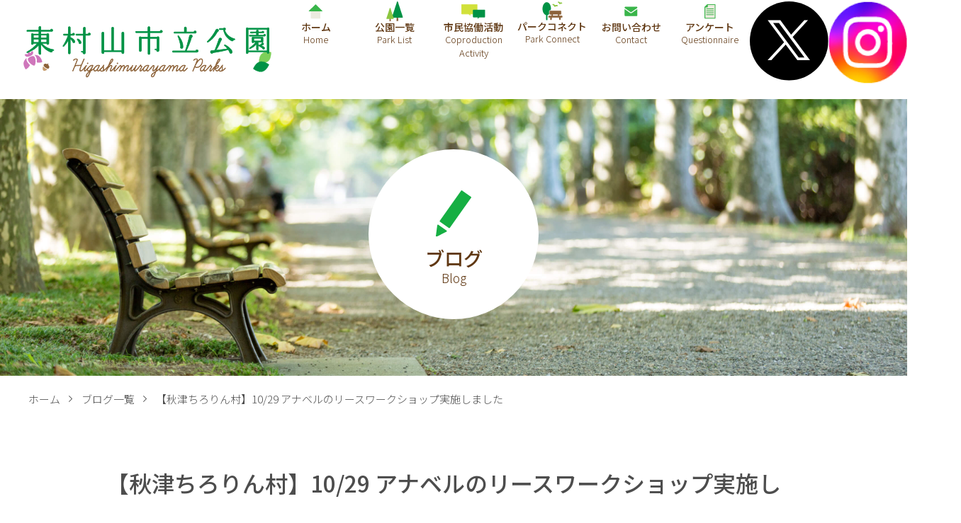

--- FILE ---
content_type: text/html; charset=UTF-8
request_url: https://higashimurayama-parks.jp/%E3%80%90%E7%A7%8B%E6%B4%A5%E3%81%A1%E3%82%8D%E3%82%8A%E3%82%93%E6%9D%91%E3%80%9110-29-%E3%82%A2%E3%83%8A%E3%83%99%E3%83%AB%E3%81%AE%E3%83%AA%E3%83%BC%E3%82%B9%E4%BD%9C%E3%82%8A%E3%83%AF%E3%83%BC/
body_size: 9068
content:
<!DOCTYPE html>
<html lang="ja" prefix="og: http://ogp.me/ns#">

<head>
  <meta charset="UTF-8">
  <meta http-equiv="X-UA-Compatible" content="IE=edge">
  <meta name="viewport" content="width=device-width, initial-scale=1.0">

  <meta name="keywords" content="東村山市立公園, 東村山市, 公園, 仲よし広場, 緑道, 児童遊園">
  <meta name="description" content="東村山市内全域の都市公園、仲よし広場、児童遊園、緑道など169の公園施設です。">

  <!-- ogp -->
  <meta property="og:url" content="https://higashimurayama-parks.jp/" />
  <meta property="og:type" content=" site" />
  <meta property="og:title" content="東村山市立公園" />
  <meta property="og:description" content="東村山市内全域の都市公園、仲よし広場、児童遊園、緑道など169の公園施設です。" />
  <meta property="og:site_name" content="東村山市立公園" />
  <meta property="og:image"
    content="https://higashimurayama-parks.jp/wp-content/themes/higashimurayama/assets/img/common/ogp.jpg" />
  <meta name="twitter:card" content="summary">
  <meta name="twitter:title" content="東村山市立公園">
  <meta name="twitter:description" content="東村山市内全域の都市公園、仲よし広場、児童遊園、緑道など169の公園施設です。">
  <!-- /ogp -->

  <!-- Global site tag (gtag.js) - Google Analytics -->
  <script async src="https://www.googletagmanager.com/gtag/js?id=G-3V6MBWEQ6N"></script>
  <script>
    window.dataLayer = window.dataLayer || [];

    function gtag() {
      dataLayer.push(arguments);
    }
    gtag('js', new Date());

    gtag('config', 'G-3V6MBWEQ6N');
  </script>
  <title>【秋津ちろりん村】10/29 アナベルのリースワークショップ実施しました ｜ 東村山市立公園</title>

  <meta name='robots' content='max-image-preview:large' />
<link rel="alternate" type="application/rss+xml" title="東村山市立公園 &raquo; 【秋津ちろりん村】10/29 アナベルのリースワークショップ実施しました のコメントのフィード" href="https://higashimurayama-parks.jp/%e3%80%90%e7%a7%8b%e6%b4%a5%e3%81%a1%e3%82%8d%e3%82%8a%e3%82%93%e6%9d%91%e3%80%9110-29-%e3%82%a2%e3%83%8a%e3%83%99%e3%83%ab%e3%81%ae%e3%83%aa%e3%83%bc%e3%82%b9%e4%bd%9c%e3%82%8a%e3%83%af%e3%83%bc/feed/" />
<link rel="alternate" title="oEmbed (JSON)" type="application/json+oembed" href="https://higashimurayama-parks.jp/wp-json/oembed/1.0/embed?url=https%3A%2F%2Fhigashimurayama-parks.jp%2F%25e3%2580%2590%25e7%25a7%258b%25e6%25b4%25a5%25e3%2581%25a1%25e3%2582%258d%25e3%2582%258a%25e3%2582%2593%25e6%259d%2591%25e3%2580%259110-29-%25e3%2582%25a2%25e3%2583%258a%25e3%2583%2599%25e3%2583%25ab%25e3%2581%25ae%25e3%2583%25aa%25e3%2583%25bc%25e3%2582%25b9%25e4%25bd%259c%25e3%2582%258a%25e3%2583%25af%25e3%2583%25bc%2F" />
<link rel="alternate" title="oEmbed (XML)" type="text/xml+oembed" href="https://higashimurayama-parks.jp/wp-json/oembed/1.0/embed?url=https%3A%2F%2Fhigashimurayama-parks.jp%2F%25e3%2580%2590%25e7%25a7%258b%25e6%25b4%25a5%25e3%2581%25a1%25e3%2582%258d%25e3%2582%258a%25e3%2582%2593%25e6%259d%2591%25e3%2580%259110-29-%25e3%2582%25a2%25e3%2583%258a%25e3%2583%2599%25e3%2583%25ab%25e3%2581%25ae%25e3%2583%25aa%25e3%2583%25bc%25e3%2582%25b9%25e4%25bd%259c%25e3%2582%258a%25e3%2583%25af%25e3%2583%25bc%2F&#038;format=xml" />
<style id='wp-img-auto-sizes-contain-inline-css' type='text/css'>
img:is([sizes=auto i],[sizes^="auto," i]){contain-intrinsic-size:3000px 1500px}
/*# sourceURL=wp-img-auto-sizes-contain-inline-css */
</style>
<style id='wp-emoji-styles-inline-css' type='text/css'>

	img.wp-smiley, img.emoji {
		display: inline !important;
		border: none !important;
		box-shadow: none !important;
		height: 1em !important;
		width: 1em !important;
		margin: 0 0.07em !important;
		vertical-align: -0.1em !important;
		background: none !important;
		padding: 0 !important;
	}
/*# sourceURL=wp-emoji-styles-inline-css */
</style>
<style id='wp-block-library-inline-css' type='text/css'>
:root{--wp-block-synced-color:#7a00df;--wp-block-synced-color--rgb:122,0,223;--wp-bound-block-color:var(--wp-block-synced-color);--wp-editor-canvas-background:#ddd;--wp-admin-theme-color:#007cba;--wp-admin-theme-color--rgb:0,124,186;--wp-admin-theme-color-darker-10:#006ba1;--wp-admin-theme-color-darker-10--rgb:0,107,160.5;--wp-admin-theme-color-darker-20:#005a87;--wp-admin-theme-color-darker-20--rgb:0,90,135;--wp-admin-border-width-focus:2px}@media (min-resolution:192dpi){:root{--wp-admin-border-width-focus:1.5px}}.wp-element-button{cursor:pointer}:root .has-very-light-gray-background-color{background-color:#eee}:root .has-very-dark-gray-background-color{background-color:#313131}:root .has-very-light-gray-color{color:#eee}:root .has-very-dark-gray-color{color:#313131}:root .has-vivid-green-cyan-to-vivid-cyan-blue-gradient-background{background:linear-gradient(135deg,#00d084,#0693e3)}:root .has-purple-crush-gradient-background{background:linear-gradient(135deg,#34e2e4,#4721fb 50%,#ab1dfe)}:root .has-hazy-dawn-gradient-background{background:linear-gradient(135deg,#faaca8,#dad0ec)}:root .has-subdued-olive-gradient-background{background:linear-gradient(135deg,#fafae1,#67a671)}:root .has-atomic-cream-gradient-background{background:linear-gradient(135deg,#fdd79a,#004a59)}:root .has-nightshade-gradient-background{background:linear-gradient(135deg,#330968,#31cdcf)}:root .has-midnight-gradient-background{background:linear-gradient(135deg,#020381,#2874fc)}:root{--wp--preset--font-size--normal:16px;--wp--preset--font-size--huge:42px}.has-regular-font-size{font-size:1em}.has-larger-font-size{font-size:2.625em}.has-normal-font-size{font-size:var(--wp--preset--font-size--normal)}.has-huge-font-size{font-size:var(--wp--preset--font-size--huge)}.has-text-align-center{text-align:center}.has-text-align-left{text-align:left}.has-text-align-right{text-align:right}.has-fit-text{white-space:nowrap!important}#end-resizable-editor-section{display:none}.aligncenter{clear:both}.items-justified-left{justify-content:flex-start}.items-justified-center{justify-content:center}.items-justified-right{justify-content:flex-end}.items-justified-space-between{justify-content:space-between}.screen-reader-text{border:0;clip-path:inset(50%);height:1px;margin:-1px;overflow:hidden;padding:0;position:absolute;width:1px;word-wrap:normal!important}.screen-reader-text:focus{background-color:#ddd;clip-path:none;color:#444;display:block;font-size:1em;height:auto;left:5px;line-height:normal;padding:15px 23px 14px;text-decoration:none;top:5px;width:auto;z-index:100000}html :where(.has-border-color){border-style:solid}html :where([style*=border-top-color]){border-top-style:solid}html :where([style*=border-right-color]){border-right-style:solid}html :where([style*=border-bottom-color]){border-bottom-style:solid}html :where([style*=border-left-color]){border-left-style:solid}html :where([style*=border-width]){border-style:solid}html :where([style*=border-top-width]){border-top-style:solid}html :where([style*=border-right-width]){border-right-style:solid}html :where([style*=border-bottom-width]){border-bottom-style:solid}html :where([style*=border-left-width]){border-left-style:solid}html :where(img[class*=wp-image-]){height:auto;max-width:100%}:where(figure){margin:0 0 1em}html :where(.is-position-sticky){--wp-admin--admin-bar--position-offset:var(--wp-admin--admin-bar--height,0px)}@media screen and (max-width:600px){html :where(.is-position-sticky){--wp-admin--admin-bar--position-offset:0px}}

/*# sourceURL=wp-block-library-inline-css */
</style><style id='global-styles-inline-css' type='text/css'>
:root{--wp--preset--aspect-ratio--square: 1;--wp--preset--aspect-ratio--4-3: 4/3;--wp--preset--aspect-ratio--3-4: 3/4;--wp--preset--aspect-ratio--3-2: 3/2;--wp--preset--aspect-ratio--2-3: 2/3;--wp--preset--aspect-ratio--16-9: 16/9;--wp--preset--aspect-ratio--9-16: 9/16;--wp--preset--color--black: #000000;--wp--preset--color--cyan-bluish-gray: #abb8c3;--wp--preset--color--white: #ffffff;--wp--preset--color--pale-pink: #f78da7;--wp--preset--color--vivid-red: #cf2e2e;--wp--preset--color--luminous-vivid-orange: #ff6900;--wp--preset--color--luminous-vivid-amber: #fcb900;--wp--preset--color--light-green-cyan: #7bdcb5;--wp--preset--color--vivid-green-cyan: #00d084;--wp--preset--color--pale-cyan-blue: #8ed1fc;--wp--preset--color--vivid-cyan-blue: #0693e3;--wp--preset--color--vivid-purple: #9b51e0;--wp--preset--gradient--vivid-cyan-blue-to-vivid-purple: linear-gradient(135deg,rgb(6,147,227) 0%,rgb(155,81,224) 100%);--wp--preset--gradient--light-green-cyan-to-vivid-green-cyan: linear-gradient(135deg,rgb(122,220,180) 0%,rgb(0,208,130) 100%);--wp--preset--gradient--luminous-vivid-amber-to-luminous-vivid-orange: linear-gradient(135deg,rgb(252,185,0) 0%,rgb(255,105,0) 100%);--wp--preset--gradient--luminous-vivid-orange-to-vivid-red: linear-gradient(135deg,rgb(255,105,0) 0%,rgb(207,46,46) 100%);--wp--preset--gradient--very-light-gray-to-cyan-bluish-gray: linear-gradient(135deg,rgb(238,238,238) 0%,rgb(169,184,195) 100%);--wp--preset--gradient--cool-to-warm-spectrum: linear-gradient(135deg,rgb(74,234,220) 0%,rgb(151,120,209) 20%,rgb(207,42,186) 40%,rgb(238,44,130) 60%,rgb(251,105,98) 80%,rgb(254,248,76) 100%);--wp--preset--gradient--blush-light-purple: linear-gradient(135deg,rgb(255,206,236) 0%,rgb(152,150,240) 100%);--wp--preset--gradient--blush-bordeaux: linear-gradient(135deg,rgb(254,205,165) 0%,rgb(254,45,45) 50%,rgb(107,0,62) 100%);--wp--preset--gradient--luminous-dusk: linear-gradient(135deg,rgb(255,203,112) 0%,rgb(199,81,192) 50%,rgb(65,88,208) 100%);--wp--preset--gradient--pale-ocean: linear-gradient(135deg,rgb(255,245,203) 0%,rgb(182,227,212) 50%,rgb(51,167,181) 100%);--wp--preset--gradient--electric-grass: linear-gradient(135deg,rgb(202,248,128) 0%,rgb(113,206,126) 100%);--wp--preset--gradient--midnight: linear-gradient(135deg,rgb(2,3,129) 0%,rgb(40,116,252) 100%);--wp--preset--font-size--small: 13px;--wp--preset--font-size--medium: 20px;--wp--preset--font-size--large: 36px;--wp--preset--font-size--x-large: 42px;--wp--preset--spacing--20: 0.44rem;--wp--preset--spacing--30: 0.67rem;--wp--preset--spacing--40: 1rem;--wp--preset--spacing--50: 1.5rem;--wp--preset--spacing--60: 2.25rem;--wp--preset--spacing--70: 3.38rem;--wp--preset--spacing--80: 5.06rem;--wp--preset--shadow--natural: 6px 6px 9px rgba(0, 0, 0, 0.2);--wp--preset--shadow--deep: 12px 12px 50px rgba(0, 0, 0, 0.4);--wp--preset--shadow--sharp: 6px 6px 0px rgba(0, 0, 0, 0.2);--wp--preset--shadow--outlined: 6px 6px 0px -3px rgb(255, 255, 255), 6px 6px rgb(0, 0, 0);--wp--preset--shadow--crisp: 6px 6px 0px rgb(0, 0, 0);}:where(.is-layout-flex){gap: 0.5em;}:where(.is-layout-grid){gap: 0.5em;}body .is-layout-flex{display: flex;}.is-layout-flex{flex-wrap: wrap;align-items: center;}.is-layout-flex > :is(*, div){margin: 0;}body .is-layout-grid{display: grid;}.is-layout-grid > :is(*, div){margin: 0;}:where(.wp-block-columns.is-layout-flex){gap: 2em;}:where(.wp-block-columns.is-layout-grid){gap: 2em;}:where(.wp-block-post-template.is-layout-flex){gap: 1.25em;}:where(.wp-block-post-template.is-layout-grid){gap: 1.25em;}.has-black-color{color: var(--wp--preset--color--black) !important;}.has-cyan-bluish-gray-color{color: var(--wp--preset--color--cyan-bluish-gray) !important;}.has-white-color{color: var(--wp--preset--color--white) !important;}.has-pale-pink-color{color: var(--wp--preset--color--pale-pink) !important;}.has-vivid-red-color{color: var(--wp--preset--color--vivid-red) !important;}.has-luminous-vivid-orange-color{color: var(--wp--preset--color--luminous-vivid-orange) !important;}.has-luminous-vivid-amber-color{color: var(--wp--preset--color--luminous-vivid-amber) !important;}.has-light-green-cyan-color{color: var(--wp--preset--color--light-green-cyan) !important;}.has-vivid-green-cyan-color{color: var(--wp--preset--color--vivid-green-cyan) !important;}.has-pale-cyan-blue-color{color: var(--wp--preset--color--pale-cyan-blue) !important;}.has-vivid-cyan-blue-color{color: var(--wp--preset--color--vivid-cyan-blue) !important;}.has-vivid-purple-color{color: var(--wp--preset--color--vivid-purple) !important;}.has-black-background-color{background-color: var(--wp--preset--color--black) !important;}.has-cyan-bluish-gray-background-color{background-color: var(--wp--preset--color--cyan-bluish-gray) !important;}.has-white-background-color{background-color: var(--wp--preset--color--white) !important;}.has-pale-pink-background-color{background-color: var(--wp--preset--color--pale-pink) !important;}.has-vivid-red-background-color{background-color: var(--wp--preset--color--vivid-red) !important;}.has-luminous-vivid-orange-background-color{background-color: var(--wp--preset--color--luminous-vivid-orange) !important;}.has-luminous-vivid-amber-background-color{background-color: var(--wp--preset--color--luminous-vivid-amber) !important;}.has-light-green-cyan-background-color{background-color: var(--wp--preset--color--light-green-cyan) !important;}.has-vivid-green-cyan-background-color{background-color: var(--wp--preset--color--vivid-green-cyan) !important;}.has-pale-cyan-blue-background-color{background-color: var(--wp--preset--color--pale-cyan-blue) !important;}.has-vivid-cyan-blue-background-color{background-color: var(--wp--preset--color--vivid-cyan-blue) !important;}.has-vivid-purple-background-color{background-color: var(--wp--preset--color--vivid-purple) !important;}.has-black-border-color{border-color: var(--wp--preset--color--black) !important;}.has-cyan-bluish-gray-border-color{border-color: var(--wp--preset--color--cyan-bluish-gray) !important;}.has-white-border-color{border-color: var(--wp--preset--color--white) !important;}.has-pale-pink-border-color{border-color: var(--wp--preset--color--pale-pink) !important;}.has-vivid-red-border-color{border-color: var(--wp--preset--color--vivid-red) !important;}.has-luminous-vivid-orange-border-color{border-color: var(--wp--preset--color--luminous-vivid-orange) !important;}.has-luminous-vivid-amber-border-color{border-color: var(--wp--preset--color--luminous-vivid-amber) !important;}.has-light-green-cyan-border-color{border-color: var(--wp--preset--color--light-green-cyan) !important;}.has-vivid-green-cyan-border-color{border-color: var(--wp--preset--color--vivid-green-cyan) !important;}.has-pale-cyan-blue-border-color{border-color: var(--wp--preset--color--pale-cyan-blue) !important;}.has-vivid-cyan-blue-border-color{border-color: var(--wp--preset--color--vivid-cyan-blue) !important;}.has-vivid-purple-border-color{border-color: var(--wp--preset--color--vivid-purple) !important;}.has-vivid-cyan-blue-to-vivid-purple-gradient-background{background: var(--wp--preset--gradient--vivid-cyan-blue-to-vivid-purple) !important;}.has-light-green-cyan-to-vivid-green-cyan-gradient-background{background: var(--wp--preset--gradient--light-green-cyan-to-vivid-green-cyan) !important;}.has-luminous-vivid-amber-to-luminous-vivid-orange-gradient-background{background: var(--wp--preset--gradient--luminous-vivid-amber-to-luminous-vivid-orange) !important;}.has-luminous-vivid-orange-to-vivid-red-gradient-background{background: var(--wp--preset--gradient--luminous-vivid-orange-to-vivid-red) !important;}.has-very-light-gray-to-cyan-bluish-gray-gradient-background{background: var(--wp--preset--gradient--very-light-gray-to-cyan-bluish-gray) !important;}.has-cool-to-warm-spectrum-gradient-background{background: var(--wp--preset--gradient--cool-to-warm-spectrum) !important;}.has-blush-light-purple-gradient-background{background: var(--wp--preset--gradient--blush-light-purple) !important;}.has-blush-bordeaux-gradient-background{background: var(--wp--preset--gradient--blush-bordeaux) !important;}.has-luminous-dusk-gradient-background{background: var(--wp--preset--gradient--luminous-dusk) !important;}.has-pale-ocean-gradient-background{background: var(--wp--preset--gradient--pale-ocean) !important;}.has-electric-grass-gradient-background{background: var(--wp--preset--gradient--electric-grass) !important;}.has-midnight-gradient-background{background: var(--wp--preset--gradient--midnight) !important;}.has-small-font-size{font-size: var(--wp--preset--font-size--small) !important;}.has-medium-font-size{font-size: var(--wp--preset--font-size--medium) !important;}.has-large-font-size{font-size: var(--wp--preset--font-size--large) !important;}.has-x-large-font-size{font-size: var(--wp--preset--font-size--x-large) !important;}
/*# sourceURL=global-styles-inline-css */
</style>

<style id='classic-theme-styles-inline-css' type='text/css'>
/*! This file is auto-generated */
.wp-block-button__link{color:#fff;background-color:#32373c;border-radius:9999px;box-shadow:none;text-decoration:none;padding:calc(.667em + 2px) calc(1.333em + 2px);font-size:1.125em}.wp-block-file__button{background:#32373c;color:#fff;text-decoration:none}
/*# sourceURL=/wp-includes/css/classic-themes.min.css */
</style>
<link rel='stylesheet' id='siteorigin-panels-front-css' href='https://higashimurayama-parks.jp/wp-content/plugins/siteorigin-panels/css/front-flex.min.css?ver=2.16.15' type='text/css' media='all' />
<link rel='stylesheet' id='reset_css-css' href='https://higashimurayama-parks.jp/wp-content/themes/higashimurayama/assets/css/reset.css?ver=6.9' type='text/css' media='all' />
<link rel='stylesheet' id='slick-theme_css-css' href='https://higashimurayama-parks.jp/wp-content/themes/higashimurayama/assets/css/slick-theme.css?ver=6.9' type='text/css' media='all' />
<link rel='stylesheet' id='slick_css-css' href='https://higashimurayama-parks.jp/wp-content/themes/higashimurayama/assets/css/slick.css?ver=6.9' type='text/css' media='all' />
<link rel='stylesheet' id='style_css-css' href='https://higashimurayama-parks.jp/wp-content/themes/higashimurayama/assets/css/style.css?v=220802&#038;ver=6.9' type='text/css' media='all' />
<link rel="https://api.w.org/" href="https://higashimurayama-parks.jp/wp-json/" /><link rel="alternate" title="JSON" type="application/json" href="https://higashimurayama-parks.jp/wp-json/wp/v2/posts/1386" /><link rel="EditURI" type="application/rsd+xml" title="RSD" href="https://higashimurayama-parks.jp/xmlrpc.php?rsd" />
<meta name="generator" content="WordPress 6.9" />
<link rel="canonical" href="https://higashimurayama-parks.jp/%e3%80%90%e7%a7%8b%e6%b4%a5%e3%81%a1%e3%82%8d%e3%82%8a%e3%82%93%e6%9d%91%e3%80%9110-29-%e3%82%a2%e3%83%8a%e3%83%99%e3%83%ab%e3%81%ae%e3%83%aa%e3%83%bc%e3%82%b9%e4%bd%9c%e3%82%8a%e3%83%af%e3%83%bc/" />
<link rel='shortlink' href='https://higashimurayama-parks.jp/?p=1386' />

<link rel="shortcut icon" type="image/vnd.microsoft.icon" href="https://higashimurayama-parks.jp/wp-content/themes/higashimurayama/assets/img/common/favicon.ico" />
                <style type="text/css" media="all"
                       id="siteorigin-panels-layouts-head">/* Layout 1386 */ #pgc-1386-0-0 , #pgc-1386-3-0 , #pgc-1386-4-0 { width:100%;width:calc(100% - ( 0 * 30px ) ) } #pg-1386-0 , #pg-1386-1 , #pg-1386-2 , #pg-1386-3 , #pg-1386-4 , #pl-1386 .so-panel { margin-bottom:30px } #pgc-1386-1-0 , #pgc-1386-2-0 { width:49.9596%;width:calc(49.9596% - ( 0.50040430715061 * 30px ) ) } #pgc-1386-1-1 , #pgc-1386-2-1 { width:50.0404%;width:calc(50.0404% - ( 0.49959569284939 * 30px ) ) } #pgc-1386-5-0 , #pgc-1386-5-1 { width:50%;width:calc(50% - ( 0.5 * 30px ) ) } #pl-1386 .so-panel:last-of-type { margin-bottom:0px } #pg-1386-0.panel-has-style > .panel-row-style, #pg-1386-0.panel-no-style , #pg-1386-1.panel-has-style > .panel-row-style, #pg-1386-1.panel-no-style , #pg-1386-2.panel-has-style > .panel-row-style, #pg-1386-2.panel-no-style , #pg-1386-3.panel-has-style > .panel-row-style, #pg-1386-3.panel-no-style , #pg-1386-4.panel-has-style > .panel-row-style, #pg-1386-4.panel-no-style , #pg-1386-5.panel-has-style > .panel-row-style, #pg-1386-5.panel-no-style { -webkit-align-items:flex-start;align-items:flex-start } #pgc-1386-0-0 , #pgc-1386-1-0 , #pgc-1386-1-1 , #pgc-1386-2-0 , #pgc-1386-2-1 { align-self:auto } @media (max-width:780px){ #pg-1386-0.panel-no-style, #pg-1386-0.panel-has-style > .panel-row-style, #pg-1386-0 , #pg-1386-1.panel-no-style, #pg-1386-1.panel-has-style > .panel-row-style, #pg-1386-1 , #pg-1386-2.panel-no-style, #pg-1386-2.panel-has-style > .panel-row-style, #pg-1386-2 , #pg-1386-3.panel-no-style, #pg-1386-3.panel-has-style > .panel-row-style, #pg-1386-3 , #pg-1386-4.panel-no-style, #pg-1386-4.panel-has-style > .panel-row-style, #pg-1386-4 , #pg-1386-5.panel-no-style, #pg-1386-5.panel-has-style > .panel-row-style, #pg-1386-5 { -webkit-flex-direction:column;-ms-flex-direction:column;flex-direction:column } #pg-1386-0 > .panel-grid-cell , #pg-1386-0 > .panel-row-style > .panel-grid-cell , #pg-1386-1 > .panel-grid-cell , #pg-1386-1 > .panel-row-style > .panel-grid-cell , #pg-1386-2 > .panel-grid-cell , #pg-1386-2 > .panel-row-style > .panel-grid-cell , #pg-1386-3 > .panel-grid-cell , #pg-1386-3 > .panel-row-style > .panel-grid-cell , #pg-1386-4 > .panel-grid-cell , #pg-1386-4 > .panel-row-style > .panel-grid-cell , #pg-1386-5 > .panel-grid-cell , #pg-1386-5 > .panel-row-style > .panel-grid-cell { width:100%;margin-right:0 } #pgc-1386-1-0 , #pgc-1386-2-0 , #pgc-1386-5-0 { margin-bottom:30px } #pl-1386 .panel-grid-cell { padding:0 } #pl-1386 .panel-grid .panel-grid-cell-empty { display:none } #pl-1386 .panel-grid .panel-grid-cell-mobile-last { margin-bottom:0px }  } </style></head>

<body>
  
    <header class="under-header">
      <div class="under-header__inner">
        <div class="header-logo"><a href="https://higashimurayama-parks.jp/"><img
              src="https://higashimurayama-parks.jp/wp-content/themes/higashimurayama/assets/img/common/title.svg" alt="東村山市立公園"></a>
        </div>

        <nav class="under-menu">
          <ul class="under-menu__list">
            <li class="menu__item  under-menu__item menu__item--home"><a href="https://higashimurayama-parks.jp/"
                class="under-menu__link">
                <div class="img-wrap"><img
                    src="https://higashimurayama-parks.jp/wp-content/themes/higashimurayama/assets/img/common/menu-icon01.svg"
                    alt=""></div><span>ホーム</span>
              </a></li>
            <li class="menu__item  under-menu__item menu__item--parkList"><a href="https://higashimurayama-parks.jp/parklist"
                class="under-menu__link">
                <div class="img-wrap"><img
                    src="https://higashimurayama-parks.jp/wp-content/themes/higashimurayama/assets/img/common/menu-icon02.svg"
                    alt=""></div><span>公園一覧</span>
              </a></li>
            <li class="menu__item  under-menu__item menu__item--coproduction"><a href="https://higashimurayama-parks.jp/activity"
                class="under-menu__link">
                <div class="img-wrap"><img
                    src="https://higashimurayama-parks.jp/wp-content/themes/higashimurayama/assets/img/common/menu-icon03.svg"
                    alt=""></div><span>市民協働活動</span>
              </a></li>
            <li class="menu__item  under-menu__item menu__item--parkConnect"><a href="https://higashimurayama-parks.jp/park-connect"
                class="under-menu__link">
                <div class="img-wrap"><img
                    src="https://higashimurayama-parks.jp/wp-content/themes/higashimurayama/assets/img/park-connect/icon.svg"
                    alt=""></div><span>パークコネクト</span>
              </a></li>
            <li class="menu__item  under-menu__item menu__item--contact"><a href="https://higashimurayama-parks.jp/contact"
                class="under-menu__link">
                <div class="img-wrap"><img
                    src="https://higashimurayama-parks.jp/wp-content/themes/higashimurayama/assets/img/common/menu-icon04.svg"
                    alt=""></div><span>お問い合わせ</span>
              </a></li>
            <li class="menu__item  under-menu__item menu__item--questionnaire"><a href="https://form.amenis.co.jp/form/higashimurayamaparks/"
                class="under-menu__link" target="__blank">
                <div class="img-wrap"><img
                    src="https://higashimurayama-parks.jp/wp-content/themes/higashimurayama/assets/img/common/menu-icon06.svg"
                    alt=""></div><span>アンケート</span>
              </a></li>

            <li class="menu__item  under-menu__item under-menu__item-sns">
              <a href="https://x.com/higa46ra8mapark" class="under-menu__link " target="_blank">
                <img src="https://higashimurayama-parks.jp/wp-content/themes/higashimurayama/assets/img/common/icon-x.svg" alt="">
              </a>
            </li>

            <li class="menu__item  under-menu__item under-menu__item-sns under-menu__item-insta">
              <a href="https://www.instagram.com/higashimurayamaparks/" class="under-menu__link" target="_blank">
                <img src="https://higashimurayama-parks.jp/wp-content/themes/higashimurayama/assets/img/common/icon-insta.png" alt="">
              </a>
            </li>
          </ul>
        </nav>
      </div>

      <div class="hamburger-menu">
        <span class="bar bar_top"></span>
        <span class="bar bar_middle"></span>
        <span class="bar bar_bottom"></span>
      </div>

      <div class="drawer">
        <nav class="drawer-menu">
          <ul class="drawer-menu__list">
            <li class="menu__item drawer-menu__item .menu__item--home"><a href="https://higashimurayama-parks.jp/"
                class="drawer-menu__link">
                <div class="img-wrap"><img
                    src="https://higashimurayama-parks.jp/wp-content/themes/higashimurayama/assets/img/common/menu-icon01.svg"
                    alt=""></div><span>ホーム</span>
              </a></li>
            <li class="menu__item drawer-menu__item .menu__item--home"><a href="https://higashimurayama-parks.jp/parklist"
                class="drawer-menu__link">
                <div class="img-wrap"><img
                    src="https://higashimurayama-parks.jp/wp-content/themes/higashimurayama/assets/img/common/menu-icon02.svg"
                    alt=""></div><span>公園一覧</span>
              </a></li>
            <li class="menu__item drawer-menu__item menu__item--coproduction"><a href="https://higashimurayama-parks.jp/activity"
                class="drawer-menu__link">
                <div class="img-wrap"><img
                    src="https://higashimurayama-parks.jp/wp-content/themes/higashimurayama/assets/img/common/menu-icon03.svg"
                    alt=""></div><span>市民協働活動</span>
              </a></li>
            <li class="menu__item drawer-menu__item menu__item--parkConnect"><a href="https://higashimurayama-parks.jp/park-connect"
                class="drawer-menu__link">
                <div class="img-wrap"><img
                    src="https://higashimurayama-parks.jp/wp-content/themes/higashimurayama/assets/img/park-connect/icon.svg"
                    alt=""></div><span>パークコネクト</span>
              </a></li>
            <li class="menu__item drawer-menu__item menu__item--contact"><a href="https://higashimurayama-parks.jp/contact"
                class="drawer-menu__link">
                <div class="img-wrap"><img
                    src="https://higashimurayama-parks.jp/wp-content/themes/higashimurayama/assets/img/common/menu-icon04.svg"
                    alt=""></div><span>お問い合わせ</span>
              </a></li>
            <li class="menu__item drawer-menu__item menu__item--questionnaire"><a href="https://form.amenis.co.jp/form/higashimurayamaparks/"
                class="drawer-menu__link" target="__blank">
                <div class="img-wrap"><img
                    src="https://higashimurayama-parks.jp/wp-content/themes/higashimurayama/assets/img/common/menu-icon06.svg"
                    alt=""></div><span>アンケート</span>
              </a></li>
          </ul>

          <div class="drawer-menu__item-sns">
            <a href="https://x.com/higa46ra8mapark" target="_blank">
              <img src="https://higashimurayama-parks.jp/wp-content/themes/higashimurayama/assets/img/common/icon-x.svg" alt="">
            </a>
            <a href="https://www.instagram.com/higashimurayamaparks/" target="_blank">
              <img src="https://higashimurayama-parks.jp/wp-content/themes/higashimurayama/assets/img/common/icon-insta.png" alt="">
            </a>
          </div>
        </nav>
      </div>
    </header>

      <main class="single">
        <div class="under-mainvisual">
    <div class="under-mainvisual__wrap">
        
            <div class="img-wrap"><img src="https://higashimurayama-parks.jp/wp-content/themes/higashimurayama/assets/img/blog/mainvisual.jpg" alt=""></div>

        

        <h1 class="mainvisual-title">

            
                <div class="img-wrap blog-title__img"><img src="https://higashimurayama-parks.jp/wp-content/themes/higashimurayama/assets/img/common/blog-icon-green.svg" alt=""></div><span class="blog-title__text">ブログ</span>

                    </h1>
    </div>
</div>

        <ol class="breadcrumb">
    <li class="breadcrumb__item"><a href="https://higashimurayama-parks.jp/" class="breadcrumb__link">ホーム</a></li>

    
        <li class="breadcrumb__item"><a href="https://higashimurayama-parks.jp/blog" class="breadcrumb__link">ブログ一覧</a></li>
        <li class="breadcrumb__item">【秋津ちろりん村】10/29 アナベルのリースワークショップ実施しました</li>
    
    </ol>

        <div class="single__content">
            <div class="inner">
                <h2 class="single-title">【秋津ちろりん村】10/29 アナベルのリースワークショップ実施しました</h2>
                <span class="date"><time datetime="Y.m.j">2023月10月30日</time></span>
                <div class="single__body">
                    <div id="pl-1386"  class="panel-layout" ><div id="pg-1386-0"  class="panel-grid panel-has-style" ><div class="flex-box reverse panel-row-style panel-row-style-for-1386-0" ><div id="pgc-1386-0-0"  class="panel-grid-cell" ><div id="panel-1386-0-0-0" class="so-panel widget widget_text panel-first-child panel-last-child" data-index="0" ><div class="post-text panel-widget-style panel-widget-style-for-1386-0-0-0" ><h3 class="widget-title">ちろりん村で初開催のワークショップです</h3>			<div class="textwidget"><p>今日は秋津ちろりん村でアナベル（アジサイの一種）を使ったリースワークショップを行いました。</p>
<p>今回使用したアナベルは北山公園のアナベルをドライフラワーにして使用しました。</p>
<p>皆さんそれぞれ個性のあるリースを作られていました。</p>
<p>SDGs推進のために今後も公園資源の有効活用を今後も続けていきます。</p>
</div>
		</div></div></div></div></div><div id="pg-1386-1"  class="panel-grid panel-has-style" ><div class="flex-box reverse panel-row-style panel-row-style-for-1386-1" ><div id="pgc-1386-1-0"  class="panel-grid-cell" ><div id="panel-1386-1-0-0" class="so-panel widget widget_media_image panel-first-child panel-last-child" data-index="1" ><img fetchpriority="high" decoding="async" width="1024" height="682" src="https://higashimurayama-parks.jp/wp-content/uploads/2023/10/image3-1024x682.jpg" class="image wp-image-1387  attachment-large size-large" alt="" style="max-width: 100%; height: auto;" srcset="https://higashimurayama-parks.jp/wp-content/uploads/2023/10/image3-1024x682.jpg 1024w, https://higashimurayama-parks.jp/wp-content/uploads/2023/10/image3-300x200.jpg 300w, https://higashimurayama-parks.jp/wp-content/uploads/2023/10/image3-768x512.jpg 768w, https://higashimurayama-parks.jp/wp-content/uploads/2023/10/image3-272x182.jpg 272w, https://higashimurayama-parks.jp/wp-content/uploads/2023/10/image3.jpg 1280w" sizes="(max-width: 1024px) 100vw, 1024px" /></div></div><div id="pgc-1386-1-1"  class="panel-grid-cell" ><div id="panel-1386-1-1-0" class="so-panel widget widget_media_image panel-first-child panel-last-child" data-index="2" ><img decoding="async" width="1024" height="768" src="https://higashimurayama-parks.jp/wp-content/uploads/2023/10/IMG_5853-1024x768.jpg" class="image wp-image-1389  attachment-large size-large" alt="" style="max-width: 100%; height: auto;" srcset="https://higashimurayama-parks.jp/wp-content/uploads/2023/10/IMG_5853-1024x768.jpg 1024w, https://higashimurayama-parks.jp/wp-content/uploads/2023/10/IMG_5853-300x225.jpg 300w, https://higashimurayama-parks.jp/wp-content/uploads/2023/10/IMG_5853-768x576.jpg 768w, https://higashimurayama-parks.jp/wp-content/uploads/2023/10/IMG_5853.jpg 1280w" sizes="(max-width: 1024px) 100vw, 1024px" /></div></div></div></div><div id="pg-1386-2"  class="panel-grid panel-has-style" ><div class="flex-box reverse panel-row-style panel-row-style-for-1386-2" ><div id="pgc-1386-2-0"  class="panel-grid-cell" ><div id="panel-1386-2-0-0" class="so-panel widget widget_media_image panel-first-child panel-last-child" data-index="3" ><img decoding="async" width="1024" height="768" src="https://higashimurayama-parks.jp/wp-content/uploads/2023/10/IMG_5856-1024x768.jpg" class="image wp-image-1390  attachment-large size-large" alt="" style="max-width: 100%; height: auto;" srcset="https://higashimurayama-parks.jp/wp-content/uploads/2023/10/IMG_5856-1024x768.jpg 1024w, https://higashimurayama-parks.jp/wp-content/uploads/2023/10/IMG_5856-300x225.jpg 300w, https://higashimurayama-parks.jp/wp-content/uploads/2023/10/IMG_5856-768x576.jpg 768w, https://higashimurayama-parks.jp/wp-content/uploads/2023/10/IMG_5856.jpg 1280w" sizes="(max-width: 1024px) 100vw, 1024px" /></div></div><div id="pgc-1386-2-1"  class="panel-grid-cell" ><div id="panel-1386-2-1-0" class="so-panel widget widget_media_image panel-first-child panel-last-child" data-index="4" ><img decoding="async" width="1024" height="768" src="https://higashimurayama-parks.jp/wp-content/uploads/2023/10/IMG_5836-1024x768.jpg" class="image wp-image-1388  attachment-large size-large" alt="" style="max-width: 100%; height: auto;" srcset="https://higashimurayama-parks.jp/wp-content/uploads/2023/10/IMG_5836-1024x768.jpg 1024w, https://higashimurayama-parks.jp/wp-content/uploads/2023/10/IMG_5836-300x225.jpg 300w, https://higashimurayama-parks.jp/wp-content/uploads/2023/10/IMG_5836-768x576.jpg 768w, https://higashimurayama-parks.jp/wp-content/uploads/2023/10/IMG_5836.jpg 1280w" sizes="(max-width: 1024px) 100vw, 1024px" /></div></div></div></div><div id="pg-1386-3"  class="panel-grid panel-has-style" ><div class="flex-box reverse panel-row-style panel-row-style-for-1386-3" ><div id="pgc-1386-3-0"  class="panel-grid-cell panel-grid-cell-empty" ></div></div></div><div id="pg-1386-4"  class="panel-grid panel-no-style" ><div id="pgc-1386-4-0"  class="panel-grid-cell panel-grid-cell-empty" ></div></div><div id="pg-1386-5"  class="panel-grid panel-has-style" ><div class="flex-box reverse panel-row-style panel-row-style-for-1386-5" ><div id="pgc-1386-5-0"  class="panel-grid-cell panel-grid-cell-empty panel-grid-cell-mobile-last" ></div><div id="pgc-1386-5-1"  class="panel-grid-cell panel-grid-cell-empty" ></div></div></div></div>                </div>

                
                    <div class="single__btn single-blog"><a href="https://higashimurayama-parks.jp/blog" class="single__btn-link">ブログ一覧へ</a></div>

                            </div>
        </div>
    </main>

    <div class="top-arrow">
        <img src="https://higashimurayama-parks.jp/wp-content/themes/higashimurayama/assets/img/common/top-arrow.svg" alt="topへ戻る">
    </div><footer class="footer">
    <div class="footer-logo"><img src="https://higashimurayama-parks.jp/wp-content/themes/higashimurayama/assets/img/common/title.svg"
            alt="東村山市立公園"></div>
    <div class="footer-info">
        <nav class="footer-menu">
            <ul class="footer-menu__list">
                <li class="footer-menu__item"><a href="https://higashimurayama-parks.jp/"
                        class="footer-menu__link">ホーム</a></li>
                <li class="footer-menu__item"><a href="https://higashimurayama-parks.jp/parklist"
                        class="footer-menu__link">公園一覧</a></li>
                <li class="footer-menu__item"><a href="https://higashimurayama-parks.jp/activity"
                        class="footer-menu__link">市民協働活動</a></li>
                <li class="footer-menu__item"><a href="https://higashimurayama-parks.jp/park-connect"
                        class="footer-menu__link">パークコネクト</a></li>
                <li class="footer-menu__item"><a href="https://higashimurayama-parks.jp/contact"
                        class="footer-menu__link">お問い合わせ</a></li>
				<li class="footer-menu__item"><a href="https://form.amenis.co.jp/form/higashimurayamaparks/input"
    class="footer-menu__link" target="_blank">アンケート</a></li>
            </ul>
        </nav>

        <div class="banner">
            <a href="https://www.city.higashimurayama.tokyo.jp/" target="_blank">
                <img src="https://higashimurayama-parks.jp/wp-content/themes/higashimurayama/assets/img/common/banner3.jpg" alt="東村山市">
            </a>
        </div>

        <span class="copyright">Copyright higashimurayamaparks All Rights Reserved.</span>
    </div>
</footer>

<script type="speculationrules">
{"prefetch":[{"source":"document","where":{"and":[{"href_matches":"/*"},{"not":{"href_matches":["/wp-*.php","/wp-admin/*","/wp-content/uploads/*","/wp-content/*","/wp-content/plugins/*","/wp-content/themes/higashimurayama/*","/*\\?(.+)"]}},{"not":{"selector_matches":"a[rel~=\"nofollow\"]"}},{"not":{"selector_matches":".no-prefetch, .no-prefetch a"}}]},"eagerness":"conservative"}]}
</script>
<script type="text/javascript" src="https://higashimurayama-parks.jp/wp-content/themes/higashimurayama/assets/js/jquery-3.6.0.min.js?ver=6.9" id="jquery-js"></script>
<script type="text/javascript" src="https://higashimurayama-parks.jp/wp-content/themes/higashimurayama/assets/js/slick.min.js?ver=6.9" id="slick_js-js"></script>
<script type="text/javascript" src="https://higashimurayama-parks.jp/wp-content/themes/higashimurayama/assets/js/main.js?ver=6.9" id="main_js-js"></script>
<script id="wp-emoji-settings" type="application/json">
{"baseUrl":"https://s.w.org/images/core/emoji/17.0.2/72x72/","ext":".png","svgUrl":"https://s.w.org/images/core/emoji/17.0.2/svg/","svgExt":".svg","source":{"concatemoji":"https://higashimurayama-parks.jp/wp-includes/js/wp-emoji-release.min.js?ver=6.9"}}
</script>
<script type="module">
/* <![CDATA[ */
/*! This file is auto-generated */
const a=JSON.parse(document.getElementById("wp-emoji-settings").textContent),o=(window._wpemojiSettings=a,"wpEmojiSettingsSupports"),s=["flag","emoji"];function i(e){try{var t={supportTests:e,timestamp:(new Date).valueOf()};sessionStorage.setItem(o,JSON.stringify(t))}catch(e){}}function c(e,t,n){e.clearRect(0,0,e.canvas.width,e.canvas.height),e.fillText(t,0,0);t=new Uint32Array(e.getImageData(0,0,e.canvas.width,e.canvas.height).data);e.clearRect(0,0,e.canvas.width,e.canvas.height),e.fillText(n,0,0);const a=new Uint32Array(e.getImageData(0,0,e.canvas.width,e.canvas.height).data);return t.every((e,t)=>e===a[t])}function p(e,t){e.clearRect(0,0,e.canvas.width,e.canvas.height),e.fillText(t,0,0);var n=e.getImageData(16,16,1,1);for(let e=0;e<n.data.length;e++)if(0!==n.data[e])return!1;return!0}function u(e,t,n,a){switch(t){case"flag":return n(e,"\ud83c\udff3\ufe0f\u200d\u26a7\ufe0f","\ud83c\udff3\ufe0f\u200b\u26a7\ufe0f")?!1:!n(e,"\ud83c\udde8\ud83c\uddf6","\ud83c\udde8\u200b\ud83c\uddf6")&&!n(e,"\ud83c\udff4\udb40\udc67\udb40\udc62\udb40\udc65\udb40\udc6e\udb40\udc67\udb40\udc7f","\ud83c\udff4\u200b\udb40\udc67\u200b\udb40\udc62\u200b\udb40\udc65\u200b\udb40\udc6e\u200b\udb40\udc67\u200b\udb40\udc7f");case"emoji":return!a(e,"\ud83e\u1fac8")}return!1}function f(e,t,n,a){let r;const o=(r="undefined"!=typeof WorkerGlobalScope&&self instanceof WorkerGlobalScope?new OffscreenCanvas(300,150):document.createElement("canvas")).getContext("2d",{willReadFrequently:!0}),s=(o.textBaseline="top",o.font="600 32px Arial",{});return e.forEach(e=>{s[e]=t(o,e,n,a)}),s}function r(e){var t=document.createElement("script");t.src=e,t.defer=!0,document.head.appendChild(t)}a.supports={everything:!0,everythingExceptFlag:!0},new Promise(t=>{let n=function(){try{var e=JSON.parse(sessionStorage.getItem(o));if("object"==typeof e&&"number"==typeof e.timestamp&&(new Date).valueOf()<e.timestamp+604800&&"object"==typeof e.supportTests)return e.supportTests}catch(e){}return null}();if(!n){if("undefined"!=typeof Worker&&"undefined"!=typeof OffscreenCanvas&&"undefined"!=typeof URL&&URL.createObjectURL&&"undefined"!=typeof Blob)try{var e="postMessage("+f.toString()+"("+[JSON.stringify(s),u.toString(),c.toString(),p.toString()].join(",")+"));",a=new Blob([e],{type:"text/javascript"});const r=new Worker(URL.createObjectURL(a),{name:"wpTestEmojiSupports"});return void(r.onmessage=e=>{i(n=e.data),r.terminate(),t(n)})}catch(e){}i(n=f(s,u,c,p))}t(n)}).then(e=>{for(const n in e)a.supports[n]=e[n],a.supports.everything=a.supports.everything&&a.supports[n],"flag"!==n&&(a.supports.everythingExceptFlag=a.supports.everythingExceptFlag&&a.supports[n]);var t;a.supports.everythingExceptFlag=a.supports.everythingExceptFlag&&!a.supports.flag,a.supports.everything||((t=a.source||{}).concatemoji?r(t.concatemoji):t.wpemoji&&t.twemoji&&(r(t.twemoji),r(t.wpemoji)))});
//# sourceURL=https://higashimurayama-parks.jp/wp-includes/js/wp-emoji-loader.min.js
/* ]]> */
</script>
</body>

</html>

--- FILE ---
content_type: image/svg+xml
request_url: https://higashimurayama-parks.jp/wp-content/themes/higashimurayama/assets/img/common/menu-icon04.svg
body_size: 1411
content:
<?xml version="1.0" encoding="utf-8"?>
<!-- Generator: Adobe Illustrator 16.2.1, SVG Export Plug-In . SVG Version: 6.00 Build 0)  -->
<!DOCTYPE svg PUBLIC "-//W3C//DTD SVG 1.1//EN" "http://www.w3.org/Graphics/SVG/1.1/DTD/svg11.dtd">
<svg version="1.1" id="レイヤー_1" xmlns="http://www.w3.org/2000/svg" xmlns:xlink="http://www.w3.org/1999/xlink" x="0px"
	 y="0px" width="71.233px" height="59.145px" viewBox="0 0 71.233 59.145" enable-background="new 0 0 71.233 59.145"
	 xml:space="preserve">
<g>
	<g>
		<g>
			<path fill="#D1E13A" d="M186.988,245.283h-44.211c-0.61,0-1.105-0.494-1.105-1.105v-26.289c0-0.611,0.495-1.105,1.105-1.105
				h44.211c0.61,0,1.105,0.494,1.105,1.105v26.289C188.094,244.789,187.599,245.283,186.988,245.283z"/>
			<path fill="#D1E13A" d="M186.988,245.955h-44.211c-0.98,0-1.777-0.797-1.777-1.777v-26.289c0-0.98,0.797-1.777,1.777-1.777
				h44.211c0.98,0,1.777,0.797,1.777,1.777v26.289C188.766,245.158,187.968,245.955,186.988,245.955z M142.777,217.455
				c-0.239,0-0.434,0.194-0.434,0.434v26.289c0,0.239,0.195,0.434,0.434,0.434h44.211c0.239,0,0.434-0.194,0.434-0.434v-26.289
				c0-0.239-0.195-0.434-0.434-0.434H142.777z"/>
		</g>
		<g>
			<path fill="#D1E13A" d="M167.706,241.398v8.42l-7.125-7.125C160.581,242.693,168.41,241.398,167.706,241.398z"/>
			<path fill="#D1E13A" d="M167.706,250.068c-0.065,0-0.129-0.025-0.177-0.073l-7.125-7.125c-0.066-0.066-0.09-0.164-0.061-0.253
				c0.028-0.09,0.104-0.155,0.197-0.171c1.727-0.285,6.177-1.035,6.999-1.234c0.129-0.115,0.43-0.03,0.459,0.155
				c0.008,0.054-0.01,0.109-0.042,0.159v8.292c0,0.102-0.061,0.192-0.154,0.231C167.771,250.062,167.738,250.068,167.706,250.068z
				 M161.102,242.86l6.354,6.354v-7.473C166.251,241.997,162.458,242.634,161.102,242.86z"/>
		</g>
	</g>
	<g>
		<g>
			<path fill="#009245" d="M210.791,254.465h-33.672c-0.611,0-1.106-0.496-1.106-1.107v-19.379c0-0.611,0.495-1.105,1.106-1.105
				h33.672c0.611,0,1.106,0.494,1.106,1.105v19.379C211.897,253.969,211.402,254.465,210.791,254.465z"/>
			<path fill="#009245" d="M210.791,254.801h-33.672c-0.795,0-1.442-0.647-1.442-1.443v-19.379c0-0.795,0.647-1.441,1.442-1.441
				h33.672c0.795,0,1.442,0.646,1.442,1.441v19.379C212.233,254.153,211.586,254.801,210.791,254.801z M177.119,233.209
				c-0.425,0-0.771,0.346-0.771,0.77v19.379c0,0.426,0.346,0.771,0.771,0.771h33.672c0.425,0,0.771-0.346,0.771-0.771v-19.379
				c0-0.424-0.346-0.77-0.771-0.77H177.119z"/>
		</g>
		<g>
			<path fill="#009245" d="M189.932,251.379v7.404l5.86-5.861C195.792,252.922,189.329,250.777,189.932,251.379z"/>
			<path fill="#009245" d="M189.932,259.033c-0.032,0-0.065-0.006-0.096-0.019c-0.093-0.039-0.154-0.13-0.154-0.231v-7.322
				c-0.061-0.106-0.041-0.2-0.019-0.253c0.035-0.084,0.123-0.186,0.342-0.186c0.833,0,5.353,1.492,5.866,1.662
				c0.083,0.027,0.145,0.096,0.165,0.18s-0.005,0.173-0.066,0.234l-5.86,5.861C190.061,259.008,189.997,259.033,189.932,259.033z
				 M190.182,251.539v6.641l5.146-5.147C193.509,252.437,190.996,251.663,190.182,251.539z"/>
		</g>
	</g>
</g>
<g>
	<path fill="#39B54A" d="M35.617,34.777c-0.982,0-1.965-0.287-2.822-0.861L16.017,22.68v18.305c0,1.43,1.158,2.588,2.586,2.588
		H52.63c1.429,0,2.586-1.158,2.586-2.588V22.68L38.439,33.916C37.582,34.49,36.599,34.777,35.617,34.777z"/>
	<path fill="#39B54A" d="M36.88,31.59l18.336-12.279v-1.152c0-1.428-1.157-2.586-2.586-2.586H18.603
		c-1.428,0-2.586,1.158-2.586,2.586v1.152L34.353,31.59C35.119,32.104,36.113,32.105,36.88,31.59z"/>
</g>
</svg>


--- FILE ---
content_type: image/svg+xml
request_url: https://higashimurayama-parks.jp/wp-content/themes/higashimurayama/assets/img/common/top-arrow.svg
body_size: 6172
content:
<?xml version="1.0" encoding="utf-8"?>
<!-- Generator: Adobe Illustrator 16.2.1, SVG Export Plug-In . SVG Version: 6.00 Build 0)  -->
<!DOCTYPE svg PUBLIC "-//W3C//DTD SVG 1.1//EN" "http://www.w3.org/Graphics/SVG/1.1/DTD/svg11.dtd">
<svg version="1.1" id="レイヤー_1" xmlns="http://www.w3.org/2000/svg" xmlns:xlink="http://www.w3.org/1999/xlink" x="0px"
	 y="0px" width="72.688px" height="73.065px" viewBox="0 0 72.688 73.065" enable-background="new 0 0 72.688 73.065"
	 xml:space="preserve">
<rect x="-1554.834" y="-536.388" fill="#FFFFFF" width="1600" height="450"/>
<polygon fill="#6DC259" points="-1554.834,-374.896 45.166,-295.915 45.166,-86.388 -1554.834,-86.388 "/>
<polygon fill="#F4F1E5" points="45.166,-405.909 -1554.834,-234.792 -1554.834,-86.388 45.166,-86.388 "/>
<g id="_x31_0-004.psd_1_">
	
		<image overflow="visible" width="240" height="220" id="_x31_0-004" xlink:href="5C85A3DE0B260DC6.png"  transform="matrix(0.6339 0 0 0.6339 -444.7671 -429.3882)">
	</image>
</g>
<g>
	<g>
		<polygon fill="#8C6239" points="-119.57,-365.227 -106.721,-365.227 -113.145,-487.497 		"/>
		<path fill="#8C6239" d="M-106.721-364.977h-12.85c-0.068,0-0.134-0.028-0.182-0.078c-0.047-0.049-0.071-0.117-0.068-0.185
			l6.426-122.271c0.007-0.133,0.117-0.237,0.25-0.237s0.242,0.104,0.25,0.237l6.424,122.271c0.003,0.068-0.021,0.136-0.068,0.185
			C-106.587-365.005-106.652-364.977-106.721-364.977z M-119.307-365.477h12.322l-6.16-117.256L-119.307-365.477z"/>
	</g>
	<g>
		<polygon fill="#8C6239" points="-172.486,-362.014 -163.332,-362.014 -167.91,-434.794 		"/>
		<path fill="#8C6239" d="M-163.332-361.764h-9.154c-0.069,0-0.135-0.028-0.183-0.079c-0.047-0.051-0.071-0.118-0.066-0.187
			l4.575-72.78c0.009-0.132,0.118-0.234,0.25-0.234s0.241,0.103,0.249,0.234l4.578,72.78c0.005,0.069-0.02,0.136-0.066,0.187
			C-163.197-361.792-163.263-361.764-163.332-361.764z M-172.22-362.264h8.621l-4.312-68.547L-172.22-362.264z"/>
	</g>
	<path fill="#8CC63F" d="M-116.502-507.388l-37.141,113.132c-0.75,2.285,0.951,4.636,3.357,4.636h74.281
		c2.404,0,4.107-2.351,3.357-4.636l-37.141-113.132C-110.852-510.63-115.438-510.63-116.502-507.388z"/>
	<path fill="#009245" d="M-170.662-460.402l-25.488,77.64c-0.514,1.568,0.654,3.181,2.305,3.181h50.977
		c1.65,0,2.818-1.612,2.305-3.181l-25.488-77.64C-166.783-462.627-169.932-462.627-170.662-460.402z"/>
</g>
<g>
	<ellipse fill="#8CC63F" cx="-1470.021" cy="-396.491" rx="25.755" ry="37.027"/>
	<ellipse fill="#009245" cx="-1437.396" cy="-372.503" rx="16.418" ry="22.93"/>
	<g>
		<polygon fill="#8C6239" points="-1465.591,-342.21 -1474.451,-342.21 -1470.021,-397.787 		"/>
		<path fill="#8C6239" d="M-1465.579-341.96c-0.005,0-0.009,0-0.013,0h-8.86c-0.07,0-0.136-0.029-0.184-0.081
			s-0.071-0.12-0.065-0.189l4.43-55.577c0.01-0.13,0.119-0.23,0.249-0.23s0.239,0.1,0.249,0.23l4.424,55.5
			c0.012,0.03,0.02,0.062,0.02,0.097C-1465.329-342.072-1465.441-341.96-1465.579-341.96z M-1474.181-342.46h8.319l-4.16-52.181
			L-1474.181-342.46z"/>
	</g>
	<g>
		<polygon fill="#8C6239" points="-1434.241,-339.995 -1440.552,-339.995 -1437.396,-371.826 		"/>
		<path fill="#8C6239" d="M-1434.229-339.745c-0.006,0-0.01,0-0.013,0h-6.311c-0.071,0-0.138-0.03-0.185-0.082
			c-0.048-0.052-0.071-0.123-0.063-0.192l3.155-31.832c0.013-0.127,0.121-0.225,0.249-0.225s0.236,0.098,0.249,0.225l3.147,31.755
			c0.014,0.031,0.021,0.065,0.021,0.101C-1433.979-339.857-1434.091-339.745-1434.229-339.745z M-1440.276-340.245h5.759
			l-2.879-29.047L-1440.276-340.245z"/>
	</g>
</g>
<path fill="#F1F9FA" d="M-1362.859-485.433h-6.554c0.007-0.174,0.021-0.341,0.021-0.521c0-11.822-9.579-21.406-21.396-21.406
	c-2.867,0-5.598,0.574-8.096,1.598c-2.764-10.679-12.46-18.566-23.999-18.566c-11.388,0-20.976,7.687-23.881,18.154
	c-1.447-0.426-2.975-0.664-4.561-0.664c-8.935,0-16.178,7.247-16.178,16.186c0,1.829,0.318,3.581,0.877,5.221h-6.06
	c-3.867,0-7.03,3.166-7.03,7.033c0,3.869,3.164,7.033,7.03,7.033h109.826c3.867,0,7.03-3.164,7.03-7.033
	C-1355.829-482.267-1358.992-485.433-1362.859-485.433z"/>
<path fill="#F1F9FA" d="M-1274.27-425.011h-2.243c0.147-1.026,0.249-2.067,0.249-3.135c0-12.117-9.819-21.939-21.931-21.939
	c-8.185,0-15.31,4.494-19.078,11.143c-3.2-2.338-7.131-3.734-11.397-3.734c-10.169,0-18.492,7.846-19.289,17.814
	c-6.776,0.943-12.041,6.786-12.041,13.813c0,7.679,6.28,13.962,13.956,13.962h71.772c7.676,0,13.956-6.283,13.956-13.962
	S-1266.594-425.011-1274.27-425.011z"/>
<path fill="#F1F9FA" d="M-226.269-484.011h-2.243c0.147-1.026,0.249-2.067,0.249-3.135c0-12.117-9.818-21.939-21.931-21.939
	c-8.185,0-15.31,4.494-19.077,11.143c-3.2-2.338-7.131-3.734-11.397-3.734c-10.169,0-18.491,7.846-19.288,17.814
	c-6.776,0.943-12.041,6.786-12.041,13.813c0,7.679,6.28,13.962,13.956,13.962h71.772c7.676,0,13.956-6.283,13.956-13.962
	S-218.593-484.011-226.269-484.011z"/>
<g>
	<path fill="#BD6329" d="M-1235.575-336.687h2.552c0.676,0,1.224-0.548,1.224-1.225v-57.896c0-0.676-0.548-1.224-1.224-1.224h-2.552
		c-0.676,0-1.224,0.548-1.224,1.224v57.896C-1236.799-337.234-1236.251-336.687-1235.575-336.687z"/>
	<path fill="#BD6329" d="M-1154.009-336.687h2.552c0.676,0,1.224-0.548,1.224-1.225v-57.896c0-0.676-0.548-1.224-1.224-1.224h-2.552
		c-0.676,0-1.224,0.548-1.224,1.224v57.896C-1155.233-337.234-1154.686-336.687-1154.009-336.687z"/>
	<g>
		<path fill="#CB8456" d="M-1241.262-392.341h96.501c0.512,0,0.927-0.415,0.927-0.928v-5.194c0-0.512-0.415-0.927-0.927-0.927
			h-96.501c-0.512,0-0.927,0.415-0.927,0.927v5.194C-1242.189-392.756-1241.774-392.341-1241.262-392.341z"/>
		<path fill="#CB8456" d="M-1241.262-383.06h96.501c0.512,0,0.927-0.415,0.927-0.928v-5.194c0-0.512-0.415-0.927-0.927-0.927
			h-96.501c-0.512,0-0.927,0.415-0.927,0.927v5.194C-1242.189-383.475-1241.774-383.06-1241.262-383.06z"/>
		<path fill="#CB8456" d="M-1241.262-373.778h96.501c0.512,0,0.927-0.415,0.927-0.928v-5.194c0-0.512-0.415-0.927-0.927-0.927
			h-96.501c-0.512,0-0.927,0.415-0.927,0.927v5.194C-1242.189-374.193-1241.774-373.778-1241.262-373.778z"/>
		<path fill="#CB8456" d="M-1241.262-362.658h96.501c0.512,0,0.927-0.415,0.927-0.928v-2.251c0-0.512-0.415-0.927-0.927-0.927
			h-96.501c-0.512,0-0.927,0.415-0.927,0.927v2.251C-1242.189-363.073-1241.774-362.658-1241.262-362.658z"/>
	</g>
</g>
<g>
	<polygon fill="#BABDC6" points="-17.543,-450.368 -24.801,-450.368 -22.055,-432.755 -17.543,-432.755 -16.855,-432.755 
		-12.344,-432.755 -9.596,-450.368 -16.855,-450.368 	"/>
	<g>
		<path fill="#625955" d="M-12.215-432.755h-10.404c-0.332,0-0.6,0.27-0.6,0.601s0.268,0.601,0.6,0.601h10.404
			c0.33,0,0.6-0.27,0.6-0.601S-11.885-432.755-12.215-432.755z"/>
		<path fill="#625955" d="M-12.215-431.054h-10.404c-0.606,0-1.1-0.494-1.1-1.101s0.493-1.101,1.1-1.101h10.404
			c0.606,0,1.1,0.494,1.1,1.101S-11.608-431.054-12.215-431.054z M-22.619-432.255c-0.055,0-0.1,0.045-0.1,0.101
			s0.045,0.101,0.1,0.101h10.404c0.054,0,0.1-0.046,0.1-0.101s-0.046-0.101-0.1-0.101H-22.619z"/>
	</g>
	<g>
		<path fill="#625955" d="M-12.215-431.053h-10.404c-0.332,0-0.6,0.269-0.6,0.6c0,0.332,0.268,0.601,0.6,0.601h10.404
			c0.33,0,0.6-0.269,0.6-0.601C-11.615-430.784-11.885-431.053-12.215-431.053z"/>
		<path fill="#625955" d="M-12.215-429.353h-10.404c-0.606,0-1.1-0.494-1.1-1.101c0-0.606,0.493-1.1,1.1-1.1h10.404
			c0.606,0,1.1,0.493,1.1,1.1C-11.115-429.846-11.608-429.353-12.215-429.353z M-22.619-430.553c-0.056,0-0.1,0.044-0.1,0.1
			c0,0.057,0.044,0.101,0.1,0.101h10.404c0.055,0,0.1-0.045,0.1-0.101c0-0.054-0.046-0.1-0.1-0.1H-22.619z"/>
	</g>
	<g>
		<path fill="#625955" d="M-9.975-451.469h-14.887c-0.475,0-0.859,0.269-0.859,0.601s0.385,0.601,0.859,0.601h14.887
			c0.475,0,0.859-0.269,0.859-0.601S-9.5-451.469-9.975-451.469z"/>
		<path fill="#625955" d="M-9.975-449.768h-14.887c-0.763,0-1.359-0.483-1.359-1.101s0.597-1.101,1.359-1.101h14.887
			c0.763,0,1.359,0.483,1.359,1.101S-9.212-449.768-9.975-449.768z M-25.219-450.845c0.033,0,0.154,0.078,0.357,0.078h14.887
			c0.224,0,0.347-0.094,0.364-0.126c-0.024,0.022-0.143-0.075-0.364-0.075h-14.887c-0.224,0-0.347,0.094-0.364,0.126
			C-25.224-450.844-25.222-450.845-25.219-450.845z"/>
	</g>
	<g>
		<polygon fill="#625955" points="-14.139,-455.653 -14.416,-457.042 -16.066,-457.042 -16.066,-459.821 -17.363,-462.694 
			-17.418,-462.786 -17.471,-462.877 -17.471,-462.694 -18.768,-459.821 -18.768,-457.042 -20.418,-457.042 -20.695,-455.653 
			-23.334,-453.847 -24.029,-451.485 -17.471,-451.075 -17.471,-451.068 -17.418,-451.071 -17.363,-451.068 -17.363,-451.075 
			-10.805,-451.485 -11.5,-453.847 		"/>
		<path fill="#625955" d="M-17.364-450.568c-0.009,0-0.018,0-0.025,0l-0.055-0.003c-0.041,0.002-0.084,0-0.125-0.009l-6.491-0.406
			c-0.151-0.009-0.291-0.087-0.378-0.212c-0.088-0.125-0.113-0.282-0.07-0.428l0.695-2.361c0.032-0.11,0.102-0.207,0.197-0.271
			l2.471-1.691l0.237-1.189c0.047-0.233,0.252-0.402,0.49-0.402h1.15v-2.279c0-0.071,0.015-0.141,0.044-0.206l1.253-2.85
			c0-0.226,0.151-0.424,0.37-0.483c0.218-0.059,0.449,0.037,0.562,0.232l0.104,0.178l1.323,2.923
			c0.029,0.064,0.044,0.135,0.044,0.206v2.279h1.15c0.238,0,0.443,0.168,0.49,0.402l0.237,1.189l2.471,1.691
			c0.096,0.065,0.165,0.161,0.197,0.271l0.695,2.361c0.043,0.146,0.018,0.303-0.07,0.428c-0.087,0.125-0.227,0.203-0.378,0.212
			l-6.482,0.405C-17.291-450.573-17.328-450.568-17.364-450.568z M-23.373-451.945l5.934,0.371c0.016,0.001,0.029,0.001,0.045,0
			l5.934-0.371l-0.469-1.589l-2.491-1.706c-0.108-0.074-0.183-0.187-0.208-0.314l-0.197-0.987h-1.24c-0.276,0-0.5-0.224-0.5-0.5
			v-2.672l-0.851-1.884l-0.851,1.884v2.672c0,0.276-0.224,0.5-0.5,0.5h-1.24l-0.197,0.987c-0.025,0.128-0.1,0.241-0.208,0.314
			l-2.491,1.706L-23.373-451.945z"/>
	</g>
	<g>
		<rect x="-21.418" y="-431.854" fill="#625955" width="8.002" height="1"/>
		<path fill="#625955" d="M-13.416-430.354h-8.002c-0.276,0-0.5-0.224-0.5-0.5v-1c0-0.276,0.224-0.5,0.5-0.5h8.002
			c0.276,0,0.5,0.224,0.5,0.5v1C-12.916-430.577-13.14-430.354-13.416-430.354z M-20.918-431.354h7.002H-20.918z"/>
	</g>
	<g>
		<path fill="#625955" d="M-21.709-429.837l-0.008-0.016C-21.723-429.846-21.719-429.842-21.709-429.837z"/>
		<g>
			<path fill="#625955" d="M-17.215-430.206v-0.047c0,0-0.074,0.009-0.203,0.023c-0.127-0.015-0.201-0.023-0.201-0.023v0.047
				c-1.068,0.123-3.902,0.441-4.09,0.369l2.793,5.289v71.907h1.297h0.404h1.295v-71.907l2.793-5.289
				C-13.312-429.765-16.146-430.083-17.215-430.206z"/>
			<path fill="#625955" d="M-15.92-352.141h-2.996c-0.276,0-0.5-0.224-0.5-0.5v-71.783l-2.735-5.18
				c-0.097-0.184-0.07-0.41,0.068-0.565c0.139-0.156,0.36-0.209,0.554-0.134c0.339-0.022,1.729-0.156,3.69-0.381
				c0.084-0.048,0.178-0.075,0.278-0.065l0.143,0.017l0.145-0.017c0.114-0.013,0.225,0.012,0.319,0.07
				c1.939,0.221,3.314,0.353,3.696,0.353c0.194-0.074,0.39-0.012,0.529,0.145c0.139,0.156,0.142,0.394,0.044,0.578l-2.735,5.18
				v71.783C-15.42-352.364-15.644-352.141-15.92-352.141z M-18.416-353.141h1.996v-71.407c0-0.082,0.02-0.162,0.058-0.233
				l2.42-4.583c-0.921-0.074-2.391-0.237-3.33-0.345c-0.034-0.004-0.068-0.011-0.101-0.022c-0.031,0.003-0.063,0.002-0.094,0
				c-0.03,0.011-0.062,0.019-0.095,0.022c-0.939,0.108-2.411,0.272-3.332,0.345l2.42,4.583c0.038,0.072,0.058,0.152,0.058,0.233
				V-353.141z"/>
		</g>
		<path fill="#625955" d="M-13.117-429.853l-0.01,0.016C-13.115-429.842-13.111-429.846-13.117-429.853z"/>
	</g>
	<g>
		<polygon fill="#625955" points="-14.26,-352.641 -15.645,-352.641 -17.131,-352.641 -17.705,-352.641 -19.189,-352.641 
			-20.574,-352.641 -20.574,-348.479 -25.311,-343.454 -25.311,-338.285 -17.705,-338.285 -17.131,-338.285 -9.525,-338.285 
			-9.525,-343.454 -14.26,-348.479 		"/>
		<path fill="#625955" d="M-9.525-337.785h-15.785c-0.276,0-0.5-0.224-0.5-0.5v-5.169c0-0.127,0.049-0.25,0.136-0.343l4.601-4.88
			v-3.963c0-0.276,0.224-0.5,0.5-0.5h6.314c0.276,0,0.5,0.224,0.5,0.5v3.964l4.599,4.88c0.087,0.093,0.136,0.215,0.136,0.343v5.169
			C-9.025-338.009-9.249-337.785-9.525-337.785z M-24.811-338.785h14.785v-4.471l-4.599-4.88c-0.087-0.093-0.136-0.215-0.136-0.343
			v-3.662h-5.314v3.662c0,0.127-0.049,0.25-0.136,0.343l-4.601,4.88V-338.785z"/>
	</g>
</g>
<g>
	<path fill="#009245" d="M-228.531-254.177c0.001-0.075,0.003-0.148,0.003-0.223c0-6.449-5.645-11.678-12.605-11.678
		c-2.791,0-5.369,0.842-7.458,2.264c-2.529-4.135-7.321-6.925-12.817-6.925c-8.132,0-14.724,6.106-14.724,13.639
		c0,0.928,0.101,1.833,0.291,2.709c-5.172,0.204-9.334,4.185-9.334,9.022v0.001c0,4.968,4.388,9.03,9.75,9.03h44.752
		c5.363,0,9.75-4.062,9.75-9.03v-0.001C-220.923-249.654-224.19-253.268-228.531-254.177z"/>
	<path fill="#84BC56" d="M-272.353-241.205c0.207-0.948,0.315-1.93,0.315-2.935c0-8.161-7.142-14.777-15.951-14.777
		c-5.955,0-11.146,3.023-13.888,7.502c-2.263-1.54-5.056-2.451-8.079-2.451c-7.543,0-13.657,5.665-13.657,12.651
		c0,0.081,0.001,0.161,0.003,0.241c-4.703,0.986-8.242,4.9-8.242,9.544l0,0c0,5.382,4.753,9.784,10.562,9.784h48.485
		c5.811,0,10.563-4.402,10.563-9.784l0,0C-262.241-236.671-266.75-240.983-272.353-241.205z"/>
</g>
<g>
	<g>
		<path fill="#603813" d="M3.24,62.266H0v-1.47h8.234v1.47H4.979v9.584H3.24V62.266z"/>
		<path fill="#603813" d="M9.539,66.286c0-3.555,1.965-5.685,4.801-5.685c2.834,0,4.814,2.13,4.814,5.685
			c0,3.555-1.98,5.76-4.814,5.76C11.504,72.045,9.539,69.841,9.539,66.286z M17.369,66.286c0-2.595-1.199-4.169-3.029-4.169
			s-3.016,1.575-3.016,4.169c0,2.58,1.186,4.245,3.016,4.245S17.369,68.866,17.369,66.286z"/>
		<path fill="#603813" d="M21.449,60.796h3.346c2.459,0,4.215,0.855,4.215,3.345c0,2.415-1.756,3.524-4.155,3.524h-1.665v4.185
			h-1.74V60.796z M24.689,66.271c1.77,0,2.609-0.675,2.609-2.13c0-1.455-0.914-1.935-2.67-1.935h-1.439v4.065H24.689z"/>
		<path fill="#603813" d="M31.574,66.511c0.766-0.765,1.965-2.4,2.88-3.48c0.944-1.095,1.815-1.215,2.85-0.18
			c0.945,0.945,2.115,2.46,3.045,3.45c0.931,1.02,2.34,2.505,3.72,3.735l-1.215,1.395c-1.109-1.05-2.445-2.535-3.435-3.69
			c-0.96-1.095-2.085-2.535-2.79-3.33c-0.585-0.645-0.87-0.54-1.35,0.045c-0.66,0.825-1.815,2.415-2.535,3.3
			c-0.314,0.45-0.66,0.93-0.915,1.275l-1.409-1.455C30.824,67.276,31.154,66.946,31.574,66.511z"/>
		<path fill="#603813" d="M53.969,68.671c0.84,1.785,2.49,2.76,5.189,3.104c-0.299,0.3-0.674,0.87-0.84,1.26
			c-2.67-0.465-4.305-1.53-5.31-3.435c-0.675,1.665-2.04,2.79-4.89,3.465c-0.12-0.345-0.495-0.885-0.75-1.14
			c2.82-0.615,3.975-1.635,4.484-3.255h-3.795c-0.254,1.485-0.765,2.97-1.68,4.155c-0.255-0.24-0.869-0.63-1.215-0.765
			c1.605-2.01,1.785-4.86,1.785-6.87v-2.94h10.83v3.645h-4.08c-0.045,0.555-0.09,1.08-0.15,1.575h5.055v1.2H53.969z M58.543,61.321
			H45.959v-1.26h12.584V61.321z M52.124,67.471c0.075-0.48,0.12-1.005,0.149-1.575h-3.944c-0.015,0.495-0.045,1.035-0.09,1.575
			H52.124z M48.344,63.331v1.47h8.07v-1.47H48.344z"/>
		<path fill="#603813" d="M64.35,60.691c0.779,0,4.199-0.09,5.01-0.165c0.524-0.045,0.795-0.075,0.959-0.135l0.825,1.08
			c-0.315,0.195-0.63,0.405-0.944,0.645c-0.766,0.57-2.61,2.13-3.676,3c0.601-0.18,1.201-0.255,1.801-0.255
			c2.504,0,4.364,1.545,4.364,3.645c0,2.385-1.905,4.095-5.28,4.095c-2.069,0-3.449-0.915-3.449-2.28c0-1.11,0.99-2.115,2.475-2.115
			c1.86,0,2.926,1.2,3.12,2.625c1.035-0.45,1.59-1.26,1.59-2.355c0-1.41-1.38-2.43-3.255-2.43c-2.4,0-3.81,1.125-5.58,3.015
			l-1.094-1.11c1.17-0.96,3.045-2.535,3.93-3.27c0.84-0.69,2.58-2.13,3.329-2.79c-0.795,0.03-3.39,0.15-4.169,0.195
			c-0.375,0.015-0.766,0.045-1.111,0.09l-0.045-1.545C63.523,60.676,63.989,60.691,64.35,60.691z M67.139,71.25
			c0.375,0,0.735-0.015,1.065-0.06c-0.12-1.095-0.78-1.86-1.771-1.86c-0.629,0-1.095,0.405-1.095,0.855
			C65.339,70.846,66.074,71.25,67.139,71.25z"/>
	</g>
	<g>
		<circle fill="#603813" cx="37.117" cy="24.633" r="24.633"/>
		<g>
			<path fill="#FFFFFF" d="M37.117,33.172c-0.553,0-1-0.448-1-1v-18c0-0.552,0.447-1,1-1s1,0.448,1,1v18
				C38.117,32.724,37.67,33.172,37.117,33.172z"/>
			<path fill="#FFFFFF" d="M45.578,23.633c-0.256,0-0.512-0.098-0.707-0.293l-7.754-7.754l-7.754,7.754
				c-0.391,0.391-1.023,0.391-1.414,0s-0.391-1.023,0-1.414l8.461-8.461c0.391-0.391,1.023-0.391,1.414,0l8.461,8.461
				c0.391,0.391,0.391,1.023,0,1.414C46.09,23.535,45.834,23.633,45.578,23.633z"/>
		</g>
	</g>
</g>
<path fill="#1DA1F2" d="M-539.326,51.4c8.271,0,12.796-6.854,12.796-12.796c0-0.194,0-0.389-0.013-0.581
	c0.88-0.637,1.64-1.425,2.243-2.328c-0.82,0.363-1.691,0.603-2.583,0.707c0.938-0.562,1.642-1.445,1.978-2.486
	c-0.883,0.523-1.849,0.893-2.856,1.091c-1.703-1.811-4.552-1.898-6.362-0.195c-1.168,1.099-1.664,2.735-1.301,4.297
	c-3.616-0.181-6.985-1.889-9.269-4.698c-1.194,2.055-0.584,4.684,1.392,6.003c-0.715-0.021-1.415-0.214-2.041-0.562
	c0,0.019,0,0.038,0,0.057c0.001,2.141,1.51,3.984,3.608,4.409c-0.662,0.18-1.357,0.206-2.031,0.076
	c0.59,1.832,2.278,3.088,4.202,3.123c-1.593,1.252-3.56,1.932-5.585,1.93c-0.358-0.001-0.716-0.022-1.07-0.065
	c2.057,1.32,4.449,2.021,6.893,2.017"/>
</svg>


--- FILE ---
content_type: image/svg+xml
request_url: https://higashimurayama-parks.jp/wp-content/themes/higashimurayama/assets/img/common/icon-x.svg
body_size: 608
content:
<?xml version="1.0" encoding="UTF-8"?>
<svg id="_レイヤー_1" data-name="レイヤー_1" xmlns="http://www.w3.org/2000/svg" version="1.1" viewBox="0 0 10.84 10.84">
  <!-- Generator: Adobe Illustrator 29.1.0, SVG Export Plug-In . SVG Version: 2.1.0 Build 142)  -->
  <defs>
    <style>
      .st0 {
        fill: #fff;
      }
    </style>
  </defs>
  <path d="M5.42,10.84h0c-2.98,0-5.42-2.44-5.42-5.42h0C0,2.44,2.44,0,5.42,0h0c2.98,0,5.42,2.44,5.42,5.42h0c0,2.98-2.44,5.42-5.42,5.42Z"/>
  <g id="layer1">
    <path id="path1009" class="st0" d="M2.47,2.58l2.26,3.02-2.27,2.46h.51l1.99-2.15,1.61,2.15h1.74l-2.39-3.19,2.12-2.29h-.51l-1.83,1.98-1.48-1.98h-1.74ZM3.22,2.96h.8l3.53,4.72h-.8L3.22,2.96Z"/>
  </g>
</svg>

--- FILE ---
content_type: image/svg+xml
request_url: https://higashimurayama-parks.jp/wp-content/themes/higashimurayama/assets/img/common/menu-icon01.svg
body_size: 1586
content:
<?xml version="1.0" encoding="utf-8"?>
<!-- Generator: Adobe Illustrator 16.2.1, SVG Export Plug-In . SVG Version: 6.00 Build 0)  -->
<!DOCTYPE svg PUBLIC "-//W3C//DTD SVG 1.1//EN" "http://www.w3.org/Graphics/SVG/1.1/DTD/svg11.dtd">
<svg version="1.1" id="レイヤー_1" xmlns="http://www.w3.org/2000/svg" xmlns:xlink="http://www.w3.org/1999/xlink" x="0px"
	 y="0px" width="71.233px" height="59.145px" viewBox="0 0 71.233 59.145" enable-background="new 0 0 71.233 59.145"
	 xml:space="preserve">
<g>
	<path fill="#ECEBDF" d="M49.027,50.423h-26.82c-0.746,0-1.351-0.604-1.351-1.351V25.658c0-0.746,0.604-1.351,1.351-1.351h26.82
		c0.746,0,1.351,0.604,1.351,1.351v23.414C50.377,49.818,49.773,50.423,49.027,50.423z"/>
	<path fill="#39B54A" d="M35.067,8.94L14.782,28.036c-0.529,0.498-0.176,1.387,0.55,1.387h40.569c0.727,0,1.079-0.889,0.55-1.387
		L36.167,8.94C35.858,8.649,35.375,8.649,35.067,8.94z"/>
</g>
<g>
	<g>
		<g>
			<path fill="#D1E13A" d="M186.988,245.283h-44.211c-0.61,0-1.105-0.494-1.105-1.105v-26.289c0-0.611,0.495-1.105,1.105-1.105
				h44.211c0.61,0,1.105,0.494,1.105,1.105v26.289C188.094,244.789,187.599,245.283,186.988,245.283z"/>
			<path fill="#D1E13A" d="M186.988,245.955h-44.211c-0.98,0-1.777-0.797-1.777-1.777v-26.289c0-0.98,0.797-1.777,1.777-1.777
				h44.211c0.98,0,1.777,0.797,1.777,1.777v26.289C188.766,245.158,187.968,245.955,186.988,245.955z M142.777,217.455
				c-0.239,0-0.434,0.194-0.434,0.434v26.289c0,0.239,0.195,0.434,0.434,0.434h44.211c0.239,0,0.434-0.194,0.434-0.434v-26.289
				c0-0.239-0.195-0.434-0.434-0.434H142.777z"/>
		</g>
		<g>
			<path fill="#D1E13A" d="M167.706,241.398v8.42l-7.125-7.125C160.581,242.693,168.41,241.398,167.706,241.398z"/>
			<path fill="#D1E13A" d="M167.706,250.068c-0.065,0-0.129-0.025-0.177-0.073l-7.125-7.125c-0.066-0.066-0.09-0.164-0.061-0.253
				c0.028-0.09,0.104-0.155,0.197-0.171c1.727-0.285,6.177-1.035,6.999-1.234c0.129-0.115,0.43-0.03,0.459,0.155
				c0.008,0.054-0.01,0.109-0.042,0.159v8.292c0,0.102-0.061,0.192-0.154,0.231C167.771,250.062,167.738,250.068,167.706,250.068z
				 M161.102,242.86l6.354,6.354v-7.473C166.251,241.997,162.458,242.634,161.102,242.86z"/>
		</g>
	</g>
	<g>
		<g>
			<path fill="#009245" d="M210.791,254.465h-33.672c-0.611,0-1.106-0.496-1.106-1.107v-19.379c0-0.611,0.495-1.105,1.106-1.105
				h33.672c0.611,0,1.106,0.494,1.106,1.105v19.379C211.897,253.969,211.402,254.465,210.791,254.465z"/>
			<path fill="#009245" d="M210.791,254.801h-33.672c-0.795,0-1.442-0.647-1.442-1.443v-19.379c0-0.795,0.647-1.441,1.442-1.441
				h33.672c0.795,0,1.442,0.646,1.442,1.441v19.379C212.233,254.153,211.586,254.801,210.791,254.801z M177.119,233.209
				c-0.425,0-0.771,0.346-0.771,0.77v19.379c0,0.426,0.346,0.771,0.771,0.771h33.672c0.425,0,0.771-0.346,0.771-0.771v-19.379
				c0-0.424-0.346-0.77-0.771-0.77H177.119z"/>
		</g>
		<g>
			<path fill="#009245" d="M189.932,251.379v7.404l5.86-5.861C195.792,252.922,189.329,250.777,189.932,251.379z"/>
			<path fill="#009245" d="M189.932,259.033c-0.032,0-0.065-0.006-0.096-0.019c-0.093-0.039-0.154-0.13-0.154-0.231v-7.322
				c-0.061-0.106-0.041-0.2-0.019-0.253c0.035-0.084,0.123-0.186,0.342-0.186c0.833,0,5.353,1.492,5.866,1.662
				c0.083,0.027,0.145,0.096,0.165,0.18s-0.005,0.173-0.066,0.234l-5.86,5.861C190.061,259.008,189.997,259.033,189.932,259.033z
				 M190.182,251.539v6.641l5.146-5.147C193.509,252.437,190.996,251.663,190.182,251.539z"/>
		</g>
	</g>
</g>
<g>
	<path fill="#39B54A" d="M262.451,34.988c-0.982,0-1.965-0.287-2.822-0.861l-16.777-11.236v18.305c0,1.43,1.158,2.588,2.586,2.588
		h34.027c1.429,0,2.586-1.158,2.586-2.588V22.891l-16.777,11.236C264.416,34.701,263.434,34.988,262.451,34.988z"/>
	<path fill="#39B54A" d="M263.715,31.801l18.336-12.279v-1.152c0-1.428-1.157-2.586-2.586-2.586h-34.027
		c-1.428,0-2.586,1.158-2.586,2.586v1.152l18.336,12.279C261.953,32.314,262.947,32.316,263.715,31.801z"/>
</g>
</svg>


--- FILE ---
content_type: image/svg+xml
request_url: https://higashimurayama-parks.jp/wp-content/themes/higashimurayama/assets/img/common/title.svg
body_size: 38778
content:
<?xml version="1.0" encoding="utf-8"?>
<!-- Generator: Adobe Illustrator 16.2.1, SVG Export Plug-In . SVG Version: 6.00 Build 0)  -->
<!DOCTYPE svg PUBLIC "-//W3C//DTD SVG 1.1//EN" "http://www.w3.org/Graphics/SVG/1.1/DTD/svg11.dtd">
<svg version="1.1" id="レイヤー_1" xmlns="http://www.w3.org/2000/svg" xmlns:xlink="http://www.w3.org/1999/xlink" x="0px"
	 y="0px" width="535px" height="118px" viewBox="0 0 535 118" enable-background="new 0 0 535 118" xml:space="preserve">
<g>
	<rect fill="none" width="535" height="118"/>
	<g>
		<g>
			<g>
				<path fill="#CF76BB" d="M14.016,77.588c0.095-0.441-0.407-0.772-0.738-0.478c-2.216,1.965-4.611,4.835-5.343,8.457
					c-1.161,5.745,2.215,11.655,3.668,13.863c0.348,0.529,1.03,0.69,1.551,0.365c1.809-1.127,5.816-3.99,7.778-8.232
					c0.152-0.33,0.049-0.73-0.229-0.972c-2.528-2.192-4.734-4.867-5.828-7.335C13.864,80.974,13.687,79.114,14.016,77.588z"/>
				<path fill="#CF76BB" d="M38.796,71.899c-2.305-1.374-4.907-1.831-7.287-1.856c-0.428-0.005-0.613,0.553-0.271,0.825
					c1.042,0.828,2.005,2.076,2.812,3.897c1.211,2.734,1.688,6.65,1.466,10.323c-0.025,0.412,0.25,0.796,0.649,0.871
					c3.939,0.734,7.854-0.121,9.654-0.632c0.591-0.167,0.935-0.786,0.777-1.4C45.936,81.364,43.828,74.898,38.796,71.899z"/>
				<path fill="#CF76BB" d="M24.22,72.889c-0.655,0.226-1.35,0.503-2.099,0.835c-1.44,0.638-2.625,1.257-3.52,1.939
					c-2,1.527-2.537,3.372-1.169,6.462c0.912,2.058,2.63,4.113,4.54,5.835c3.225,2.91,6.995,4.867,8.346,4.269
					c1.177-0.521,2.146-3.71,2.387-7.395c0.199-3.046-0.101-6.432-1.21-8.937C29.832,72.146,27.637,71.712,24.22,72.889z"/>
			</g>
			<path fill="#CF76BB" d="M26.884,62.175c-0.494-0.244-3.377,0.791-4.5,3.271c-0.229,0.506-0.39,1.013-0.51,1.509
				c-0.023-0.056-0.039-0.109-0.063-0.165c-1.123-2.536-4.006-3.718-4.5-3.499c-0.493,0.218-1.557,3.147-0.434,5.684
				c0.024,0.055,0.055,0.104,0.081,0.158c-0.448-0.245-0.931-0.467-1.46-0.637c-2.59-0.835-5.294,0.604-5.445,1.134
				c-0.152,0.528,1.343,3.32,3.933,4.154c1.258,0.406,4.48-0.021,7.393-1.312c2.912-1.289,5.17-2.894,5.939-4.592
				C28.44,65.401,27.377,62.418,26.884,62.175z"/>
		</g>
		<g>
			<path fill="#C69C6D" d="M48.62,93.535c-1.346,2.87-1.793,7.487,0.448,9.06c2.216,1.557,6.333-0.373,8.593-2.582
				c-1.322-0.233-2.965-0.941-5.004-2.373C50.495,96.123,49.259,94.752,48.62,93.535z"/>
			<path fill="#8C6239" d="M58.815,90.41l0.749-1.066c0.153-0.218,0.101-0.521-0.118-0.675l-0.812-0.57
				c-0.219-0.152-0.521-0.1-0.675,0.118l-0.755,1.077c-2.752-1.501-5.918-1.137-7.2,0.691c-0.451,0.643-0.535,1.318-0.387,2.005
				c0.321,1.487,1.843,3.034,3.875,4.461c1.931,1.355,3.812,2.248,5.289,2.159c0.794-0.048,1.478-0.365,1.977-1.077
				C62.064,95.67,61.266,92.496,58.815,90.41z"/>
		</g>
		<g>
			<path fill="#7CD059" d="M518.25,82.771c-6.69,6.111-18.983,3.546-18.983,3.546s-1.444-12.475,5.247-18.586
				c6.69-6.111,18.983-3.545,18.983-3.545S524.941,76.66,518.25,82.771z"/>
			<path fill="#7CD059" d="M505.247,87.081c-3.404,0-6.001-0.534-6.027-0.539c-0.097-0.021-0.169-0.1-0.181-0.198
				c-0.015-0.126-1.38-12.662,5.32-18.781c3.746-3.421,9.222-4.14,13.155-4.14c3.405,0,6.003,0.534,6.029,0.54
				c0.097,0.021,0.169,0.1,0.181,0.198c0.015,0.126,1.38,12.661-5.32,18.78C514.658,86.362,509.182,87.081,505.247,87.081z
				 M499.478,86.125c0.616,0.114,2.899,0.498,5.77,0.498c3.854,0,9.211-0.698,12.849-4.021c6.112-5.583,5.326-16.729,5.19-18.224
				c-0.616-0.114-2.9-0.499-5.771-0.499c-3.854,0-9.209,0.697-12.847,4.02C498.553,73.485,499.341,84.631,499.478,86.125z"/>
		</g>
		<g>
			<path fill="#009245" d="M505.859,104.65c-9.057,2.386-19.081-5.857-19.081-5.857s4.659-12.112,13.716-14.5
				s19.081,5.856,19.081,5.856S514.916,102.263,505.859,104.65z"/>
			<path fill="#009245" d="M502.4,105.312c-7.962,0-15.69-6.279-15.768-6.343c-0.076-0.062-0.104-0.167-0.068-0.259
				c0.048-0.122,4.807-12.249,13.871-14.639c1.111-0.293,2.296-0.441,3.52-0.441c7.962,0,15.688,6.279,15.766,6.342
				c0.076,0.062,0.104,0.167,0.068,0.259c-0.048,0.122-4.807,12.25-13.871,14.64C504.807,105.164,503.624,105.312,502.4,105.312z
				 M487.055,98.72c1.041,0.816,8.111,6.135,15.346,6.135c1.184,0,2.328-0.143,3.4-0.426c8.29-2.186,12.916-12.793,13.498-14.207
				c-1.041-0.816-8.109-6.134-15.344-6.134c-1.185,0-2.329,0.144-3.402,0.426C492.263,86.7,487.637,97.307,487.055,98.72z"/>
		</g>
		<g>
			<g>
				<path fill="#009245" d="M70.943,60.302c-0.125,0.664-0.498,0.933-1.12,0.809c-0.457-0.083-1.141-0.207-2.052-0.373
					c0.125,0.332,0.187,0.684,0.187,1.057c0,0.746-0.27,1.378-0.808,1.896c-0.54,0.519-1.203,0.777-1.99,0.777
					c-0.415,0-0.83-0.083-1.243-0.249c-8.375-3.481-15.069-9.118-20.085-16.913v19.773c0,1.409-0.684,2.114-2.052,2.114
					c-0.581,0-1.079-0.208-1.492-0.621c-0.415-0.415-0.622-0.913-0.622-1.493V49.42c-3.151,3.606-7.089,6.924-11.814,9.949
					c-4.021,2.57-8.042,4.602-12.063,6.094c-0.125,0.041-0.249,0.062-0.373,0.062c-0.664,0-0.995-0.354-0.995-1.058
					c0-0.373,0.165-0.643,0.498-0.809c8.042-4.394,15.192-10.155,21.453-17.286h-8.083c-0.125,1.368-0.851,2.053-2.177,2.053
					c-1.451,0-2.176-0.746-2.176-2.239V27.781c0-1.492,0.746-2.238,2.239-2.238c0.787,0,1.388,0.332,1.803,0.994h11.628v-5.223
					H15.789c-0.871,0-1.306-0.456-1.306-1.368c0-0.87,0.436-1.306,1.306-1.306h23.815v-5.845c0-0.58,0.217-1.078,0.653-1.493
					c0.435-0.413,0.942-0.621,1.523-0.621c1.368,0,2.052,0.705,2.052,2.114v5.845h19.96c0.125-1.533,0.933-2.301,2.425-2.301
					c0.663,0,1.244,0.249,1.741,0.746s0.746,1.078,0.746,1.741s-0.259,1.243-0.777,1.741c-0.519,0.497-1.109,0.746-1.772,0.746
					H43.832v5.223h12.561c0.414-0.662,1.016-0.994,1.804-0.994c1.492,0,2.238,0.746,2.238,2.238v18.405
					c0,1.493-0.746,2.239-2.238,2.239c-1.328,0-2.052-0.685-2.177-2.053H45.946c5.928,6.8,13.991,11.048,24.188,12.747
					C70.797,59.245,71.067,59.639,70.943,60.302z M39.666,34.808v-5.783H28.349v5.783H39.666z M39.666,43.948v-6.653H28.349v6.653
					H39.666z M56.02,34.808v-5.783H43.832v5.783H56.02z M56.02,43.948v-6.653H43.832v6.653H56.02z"/>
				<path fill="#009245" d="M41.78,69.693c-0.715,0-1.336-0.258-1.846-0.767c-0.51-0.51-0.769-1.132-0.769-1.847V50.723
					c-3.021,3.26-6.73,6.306-11.045,9.067c-4.033,2.578-8.124,4.644-12.159,6.142c-0.194,0.064-0.372,0.094-0.547,0.094
					c-0.936,0-1.495-0.583-1.495-1.558c0-0.561,0.275-1.007,0.774-1.256c7.623-4.166,14.541-9.662,20.562-16.339h-6.538
					c-0.273,1.329-1.186,2.053-2.608,2.053c-1.726,0-2.676-0.973-2.676-2.739V27.781c0-1.766,0.973-2.738,2.739-2.738
					c0.855,0,1.564,0.342,2.064,0.994h10.867v-4.223H15.789c-1.148,0-1.806-0.681-1.806-1.868c0-1.147,0.658-1.806,1.806-1.806
					h23.315v-5.345c0-0.72,0.272-1.344,0.808-1.855c0.531-0.504,1.159-0.759,1.868-0.759c1.646,0,2.552,0.928,2.552,2.614v5.345
					h19.022c0.276-1.488,1.278-2.301,2.863-2.301c0.797,0,1.502,0.3,2.095,0.893c0.592,0.592,0.893,1.296,0.893,2.095
					c0,0.801-0.313,1.508-0.931,2.102c-0.613,0.588-1.326,0.886-2.119,0.886H44.332v4.223h11.799c0.5-0.652,1.208-0.994,2.065-0.994
					c1.766,0,2.738,0.973,2.738,2.738v18.405c0,1.767-0.973,2.739-2.738,2.739c-1.423,0-2.335-0.724-2.608-2.053h-8.52
					c5.754,6.2,13.536,10.152,23.148,11.754c0.94,0.177,1.392,0.837,1.218,1.767c-0.211,1.125-1.004,1.246-1.335,1.246
					c-0.116,0-0.241-0.012-0.374-0.039l-1.292-0.235c0.017,0.141,0.025,0.284,0.025,0.428c0,0.883-0.323,1.642-0.961,2.256
					c-0.634,0.609-1.42,0.917-2.337,0.917c-0.478,0-0.958-0.096-1.429-0.285c-7.936-3.299-14.453-8.584-19.399-15.728v18.124
					C44.332,68.765,43.426,69.693,41.78,69.693z M39.666,48.92c0.059,0,0.119,0.01,0.176,0.032c0.195,0.073,0.324,0.26,0.324,0.468
					v17.659c0,0.447,0.156,0.819,0.476,1.14c0.32,0.319,0.692,0.475,1.139,0.475c1.088,0,1.552-0.483,1.552-1.614V47.306
					c0-0.222,0.146-0.417,0.359-0.479c0.214-0.064,0.441,0.022,0.562,0.209c4.936,7.67,11.616,13.296,19.856,16.722
					c0.347,0.139,0.702,0.211,1.051,0.211c0.66,0,1.197-0.208,1.644-0.638c0.44-0.424,0.655-0.927,0.655-1.536
					c0-0.315-0.051-0.604-0.155-0.881c-0.063-0.169-0.031-0.358,0.084-0.497s0.292-0.207,0.474-0.171l2.051,0.373
					c0.072,0.014,0.131,0.021,0.187,0.021c0.115,0,0.271,0,0.353-0.43c0.073-0.39-0.019-0.524-0.41-0.598
					c-10.258-1.709-18.496-6.053-24.473-12.91c-0.129-0.148-0.159-0.357-0.078-0.536s0.259-0.293,0.455-0.293H56.02
					c0.259,0,0.475,0.197,0.498,0.455c0.101,1.105,0.618,1.598,1.679,1.598c1.218,0,1.738-0.52,1.738-1.739V27.781
					c0-1.218-0.52-1.738-1.738-1.738c-0.617,0-1.056,0.241-1.38,0.759c-0.091,0.146-0.251,0.235-0.424,0.235H43.832
					c-0.276,0-0.5-0.224-0.5-0.5v-5.223c0-0.276,0.224-0.5,0.5-0.5h22.323c0.533,0,1-0.199,1.426-0.607
					c0.419-0.403,0.624-0.855,0.624-1.38c0-0.531-0.196-0.984-0.6-1.388c-0.404-0.403-0.858-0.6-1.388-0.6
					c-1.229,0-1.823,0.568-1.926,1.841c-0.021,0.26-0.238,0.459-0.499,0.459h-19.96c-0.276,0-0.5-0.224-0.5-0.5v-5.845
					c0-1.131-0.464-1.614-1.552-1.614c-0.451,0-0.836,0.158-1.179,0.484c-0.334,0.318-0.497,0.688-0.497,1.13v5.845
					c0,0.276-0.224,0.5-0.5,0.5H15.789c-0.595,0-0.806,0.211-0.806,0.806c0,0.726,0.295,0.868,0.806,0.868h23.815
					c0.276,0,0.5,0.224,0.5,0.5v5.223c0,0.276-0.224,0.5-0.5,0.5H27.976c-0.172,0-0.332-0.088-0.424-0.234
					c-0.325-0.519-0.763-0.76-1.379-0.76c-1.219,0-1.739,0.52-1.739,1.738v18.405c0,1.219,0.501,1.739,1.676,1.739
					c1.061,0,1.578-0.493,1.679-1.598c0.023-0.257,0.239-0.455,0.498-0.455h8.083c0.196,0,0.375,0.115,0.456,0.294
					c0.081,0.179,0.05,0.388-0.08,0.536c-6.27,7.141-13.533,12.993-21.589,17.395c-0.18,0.09-0.237,0.185-0.237,0.37
					c0,0.477,0.153,0.558,0.495,0.558c0.068,0,0.141-0.013,0.217-0.038c3.951-1.466,7.977-3.501,11.95-6.04
					c4.661-2.984,8.6-6.3,11.707-9.857C39.386,48.98,39.524,48.92,39.666,48.92z M56.02,44.448H43.832c-0.276,0-0.5-0.224-0.5-0.5
					v-6.653c0-0.276,0.224-0.5,0.5-0.5H56.02c0.276,0,0.5,0.224,0.5,0.5v6.653C56.52,44.225,56.296,44.448,56.02,44.448z
					 M44.332,43.448H55.52v-5.653H44.332V43.448z M39.666,44.448H28.349c-0.276,0-0.5-0.224-0.5-0.5v-6.653
					c0-0.276,0.224-0.5,0.5-0.5h11.317c0.276,0,0.5,0.224,0.5,0.5v6.653C40.166,44.225,39.942,44.448,39.666,44.448z M28.849,43.448
					h10.317v-5.653H28.849V43.448z M56.02,35.308H43.832c-0.276,0-0.5-0.224-0.5-0.5v-5.783c0-0.276,0.224-0.5,0.5-0.5H56.02
					c0.276,0,0.5,0.224,0.5,0.5v5.783C56.52,35.084,56.296,35.308,56.02,35.308z M44.332,34.308H55.52v-4.783H44.332V34.308z
					 M39.666,35.308H28.349c-0.276,0-0.5-0.224-0.5-0.5v-5.783c0-0.276,0.224-0.5,0.5-0.5h11.317c0.276,0,0.5,0.224,0.5,0.5v5.783
					C40.166,35.084,39.942,35.308,39.666,35.308z M28.849,34.308h10.317v-4.783H28.849V34.308z"/>
			</g>
			<g>
				<path fill="#009245" d="M114.756,42.021c0.166,0.788,0.052,1.452-0.342,1.99c-0.395,0.539-0.923,0.829-1.585,0.87
					c-0.664,0.042-1.254-0.145-1.772-0.56c-0.519-0.414-0.798-0.953-0.839-1.616c-1.079-1.866-2.736-4.146-4.975-6.84V65.96
					c0,0.58-0.208,1.078-0.622,1.492c-0.415,0.414-0.913,0.622-1.493,0.622c-0.581,0-1.078-0.208-1.492-0.622
					c-0.415-0.414-0.622-0.912-0.622-1.492V39.72c-2.654,4.851-5.825,9.079-9.514,12.686c-0.208,0.208-0.435,0.311-0.684,0.311
					c-0.664,0-0.995-0.331-0.995-0.995c0-0.207,0.062-0.394,0.187-0.56c4.104-6.094,7.689-13.369,10.757-21.825h-8.581
					c-0.954,0-1.43-0.456-1.43-1.368c0-0.953,0.476-1.431,1.43-1.431h8.768v-13.12c0-0.58,0.218-1.077,0.653-1.492
					c0.436-0.414,0.943-0.622,1.523-0.622c0.58,0,1.078,0.208,1.493,0.622c0.414,0.415,0.622,0.912,0.622,1.492v13.12h4.415
					c0.249-1.201,0.995-1.803,2.238-1.803c0.622,0,1.16,0.229,1.617,0.684c0.456,0.457,0.684,0.995,0.684,1.617
					s-0.228,1.161-0.684,1.616c-0.457,0.457-0.995,0.685-1.617,0.685h-6.653v4.353c0.207-0.041,0.394-0.021,0.56,0.062
					C111.149,36.072,114.134,38.829,114.756,42.021z M147.277,26.786c0,0.705-0.239,1.296-0.715,1.772
					c-0.477,0.477-1.067,0.715-1.772,0.715h-8.021v35.94c0,0.787-0.249,1.462-0.746,2.021s-1.141,0.839-1.928,0.839
					c-0.788,0-1.441-0.27-1.958-0.809c-0.519-0.539-0.777-1.181-0.777-1.927c0-0.373,0.083-0.747,0.249-1.12h-2.611
					c-0.664,0-0.995-0.332-0.995-0.994c0-0.705,0.332-1.058,0.995-1.058h3.42V29.273h-14.24c-0.954,0-1.43-0.455-1.43-1.368
					c0-0.953,0.476-1.43,1.43-1.43h14.24V14.35c0-0.621,0.207-1.15,0.622-1.585c0.414-0.436,0.933-0.653,1.555-0.653
					c0.622,0,1.14,0.218,1.555,0.653c0.414,0.435,0.622,0.964,0.622,1.585v12.126h5.597c0.207-1.451,1.015-2.177,2.425-2.177
					c0.705,0,1.295,0.249,1.772,0.746C147.038,25.543,147.277,26.124,147.277,26.786z M127.814,43.824
					c0.166,0.87,0.021,1.616-0.435,2.238c-0.457,0.622-1.119,0.912-1.99,0.87c-0.664-0.04-1.213-0.3-1.648-0.776
					s-0.653-1.026-0.653-1.648c0-0.207,0.021-0.414,0.062-0.622c-1.161-2.238-2.322-4.104-3.482-5.596
					c-0.166-0.207-0.249-0.414-0.249-0.622c0-0.662,0.332-0.995,0.995-0.995c1.244,0,2.736,0.871,4.477,2.612
					C126.633,41.025,127.606,42.539,127.814,43.824z"/>
				<path fill="#009245" d="M134.094,68.574c-0.926,0-1.706-0.324-2.319-0.962c-0.608-0.631-0.917-1.396-0.917-2.273
					c0-0.207,0.021-0.414,0.064-0.62h-1.927c-0.936,0-1.495-0.559-1.495-1.494c0-0.975,0.559-1.558,1.495-1.558h2.92V29.773h-13.74
					c-1.227,0-1.93-0.681-1.93-1.868c0-1.227,0.704-1.93,1.93-1.93h13.74V14.35c0-0.752,0.256-1.401,0.76-1.93
					c0.51-0.536,1.155-0.808,1.917-0.808c0.761,0,1.405,0.272,1.917,0.809c0.504,0.529,0.76,1.179,0.76,1.93v11.626h4.683
					c0.343-1.427,1.317-2.177,2.838-2.177c0.842,0,1.56,0.303,2.133,0.9c0.567,0.593,0.854,1.295,0.854,2.087
					c0,0.838-0.29,1.554-0.862,2.126c-0.572,0.572-1.287,0.861-2.125,0.861h-7.521v35.44c0,0.911-0.293,1.703-0.873,2.354
					C135.802,68.235,135.027,68.574,134.094,68.574z M128.996,62.667c-0.342,0-0.495,0.081-0.495,0.558
					c0,0.388,0.106,0.494,0.495,0.494h2.611c0.169,0,0.327,0.085,0.419,0.228s0.106,0.321,0.038,0.476
					c-0.137,0.306-0.206,0.615-0.206,0.917c0,0.618,0.208,1.134,0.638,1.58c0.423,0.441,0.946,0.655,1.598,0.655
					c0.644,0,1.152-0.22,1.554-0.671c0.417-0.469,0.62-1.022,0.62-1.689v-35.94c0-0.276,0.224-0.5,0.5-0.5h8.021
					c0.572,0,1.036-0.186,1.418-0.568c0.383-0.383,0.569-0.847,0.569-1.419c0-0.533-0.188-0.99-0.577-1.396
					c-0.382-0.398-0.844-0.592-1.411-0.592c-1.163,0-1.758,0.539-1.93,1.747c-0.035,0.247-0.246,0.43-0.495,0.43h-5.597
					c-0.276,0-0.5-0.224-0.5-0.5V14.35c0-0.493-0.158-0.898-0.484-1.24c-0.639-0.67-1.748-0.669-2.385,0
					c-0.326,0.341-0.484,0.747-0.484,1.24v12.126c0,0.276-0.224,0.5-0.5,0.5h-14.24c-0.678,0-0.93,0.252-0.93,0.93
					c0,0.536,0.156,0.868,0.93,0.868h14.24c0.276,0,0.5,0.224,0.5,0.5v32.894c0,0.276-0.224,0.5-0.5,0.5H128.996z M103.128,68.574
					c-0.715,0-1.336-0.259-1.846-0.769c-0.51-0.508-0.768-1.129-0.768-1.846V41.612c-2.474,4.198-5.383,7.943-8.665,11.15
					c-0.298,0.299-0.647,0.453-1.033,0.453c-0.936,0-1.495-0.559-1.495-1.495c0-0.317,0.096-0.606,0.287-0.859
					c3.937-5.847,7.453-12.924,10.442-21.025h-7.866c-1.227,0-1.93-0.681-1.93-1.868c0-1.227,0.704-1.931,1.93-1.931h8.268v-12.62
					c0-0.719,0.272-1.343,0.808-1.854c1.065-1.013,2.696-1.008,3.714,0.008c0.51,0.512,0.769,1.133,0.769,1.846v12.62h3.53
					c0.381-1.182,1.281-1.803,2.624-1.803c0.755,0,1.417,0.279,1.97,0.83c0.552,0.553,0.831,1.216,0.831,1.971
					c0,0.757-0.28,1.42-0.831,1.97c-0.55,0.551-1.213,0.831-1.97,0.831h-6.153v3.366c0.098,0.023,0.193,0.057,0.283,0.102
					c5.458,2.369,8.569,5.273,9.221,8.621c0.194,0.923,0.05,1.726-0.429,2.381c-0.485,0.662-1.144,1.023-1.958,1.074
					c-0.779,0.047-1.501-0.176-2.116-0.668c-0.599-0.478-0.94-1.101-1.016-1.853c-0.913-1.562-2.25-3.439-3.985-5.593V65.96
					c0,0.714-0.258,1.335-0.768,1.846C104.463,68.316,103.842,68.574,103.128,68.574z M101.014,39.22
					c0.041,0,0.083,0.005,0.124,0.016c0.221,0.057,0.376,0.256,0.376,0.484v26.24c0,0.447,0.155,0.819,0.475,1.138
					c0.641,0.64,1.636,0.641,2.279,0c0.319-0.319,0.475-0.692,0.475-1.138V35.865c0-0.21,0.132-0.399,0.33-0.47
					c0.198-0.072,0.419-0.012,0.555,0.151c2.244,2.701,3.934,5.025,5.023,6.909c0.039,0.067,0.061,0.142,0.066,0.219
					c0.032,0.521,0.246,0.932,0.652,1.256c0.383,0.307,0.802,0.456,1.279,0.456l0.149-0.005c0.512-0.032,0.909-0.25,1.214-0.667
					c0.309-0.422,0.392-0.943,0.256-1.592c-0.587-3.012-3.501-5.672-8.664-7.914c-0.108-0.052-0.173-0.049-0.263-0.031
					c-0.146,0.032-0.299-0.009-0.415-0.104c-0.116-0.095-0.183-0.237-0.183-0.386v-4.353c0-0.276,0.224-0.5,0.5-0.5h6.653
					c0.488,0,0.901-0.176,1.263-0.538c0.362-0.361,0.538-0.774,0.538-1.263c0-0.488-0.176-0.901-0.538-1.264
					c-0.362-0.361-0.775-0.537-1.263-0.537c-1.008,0-1.548,0.433-1.749,1.404c-0.048,0.232-0.252,0.399-0.49,0.399h-4.415
					c-0.276,0-0.5-0.224-0.5-0.5v-13.12c0-0.445-0.156-0.818-0.476-1.139c-0.644-0.642-1.635-0.639-2.317,0.009
					c-0.334,0.319-0.498,0.689-0.498,1.13v13.12c0,0.276-0.224,0.5-0.5,0.5h-8.768c-0.678,0-0.93,0.252-0.93,0.931
					c0,0.536,0.156,0.868,0.93,0.868h8.581c0.163,0,0.316,0.08,0.41,0.213c0.093,0.134,0.116,0.304,0.061,0.458
					c-3.069,8.458-6.707,15.838-10.813,21.934c-0.074,0.101-0.101,0.181-0.101,0.28c0,0.389,0.106,0.495,0.495,0.495
					c0.071,0,0.183-0.017,0.33-0.164c3.64-3.559,6.812-7.787,9.43-12.572C100.665,39.317,100.834,39.22,101.014,39.22z
					 M125.552,47.437l-0.187-0.004c-0.8-0.048-1.469-0.364-1.993-0.939c-0.52-0.569-0.784-1.237-0.784-1.985
					c0-0.18,0.014-0.361,0.041-0.541c-1.116-2.136-2.245-3.942-3.355-5.37c-0.234-0.292-0.354-0.606-0.354-0.929
					c0-0.936,0.559-1.495,1.495-1.495c1.394,0,2.974,0.902,4.831,2.759c1.833,1.832,2.835,3.406,3.062,4.812
					c0.189,0.994,0.013,1.878-0.525,2.614C127.257,47.074,126.506,47.437,125.552,47.437z M120.415,37.173
					c-0.389,0-0.495,0.106-0.495,0.495c0,0.09,0.047,0.194,0.139,0.309c1.178,1.515,2.366,3.424,3.536,5.678
					c0.052,0.101,0.069,0.217,0.046,0.328c-0.035,0.175-0.052,0.35-0.052,0.524c0,0.498,0.171,0.926,0.522,1.312
					c0.348,0.381,0.776,0.582,1.309,0.614l0.132,0.003c0.627,0,1.093-0.219,1.424-0.67c0.374-0.509,0.487-1.114,0.347-1.849
					c-0.192-1.188-1.129-2.624-2.785-4.279C122.902,38.002,121.515,37.173,120.415,37.173z"/>
			</g>
			<g>
				<path fill="#009245" d="M217.062,65.276c0,0.622-0.218,1.15-0.653,1.586c-0.435,0.435-0.964,0.652-1.585,0.652
					c-0.622,0-1.15-0.218-1.586-0.652c-0.435-0.436-0.653-0.964-0.653-1.586v-1.928h-37.185v1.928c0,0.622-0.217,1.15-0.653,1.586
					c-0.435,0.435-0.964,0.652-1.585,0.652s-1.15-0.218-1.585-0.652c-0.436-0.436-0.653-0.964-0.653-1.586V24.672
					c0-0.621,0.218-1.15,0.653-1.585c0.435-0.436,0.964-0.653,1.585-0.653s1.15,0.218,1.585,0.653
					c0.436,0.435,0.653,0.964,0.653,1.585v36.065h15.918V14.475c0-0.622,0.218-1.15,0.653-1.586
					c0.435-0.436,0.963-0.652,1.585-0.652c0.622,0,1.15,0.217,1.585,0.652c0.436,0.436,0.653,0.964,0.653,1.586v46.263h16.789V24.61
					c0-0.622,0.218-1.15,0.653-1.586c0.436-0.436,0.964-0.653,1.586-0.653c0.622,0,1.15,0.218,1.585,0.653s0.653,0.964,0.653,1.586
					V65.276z"/>
				<path fill="#009245" d="M214.824,68.015c-0.756,0-1.408-0.269-1.939-0.798c-0.531-0.531-0.8-1.184-0.8-1.94v-1.428h-36.185
					v1.428c0,0.756-0.269,1.409-0.799,1.939c-0.531,0.53-1.183,0.799-1.939,0.799s-1.408-0.269-1.939-0.799
					c-0.531-0.531-0.8-1.183-0.8-1.939V24.672c0-0.757,0.269-1.409,0.8-1.939c0.529-0.53,1.182-0.799,1.938-0.799
					s1.409,0.269,1.939,0.8c0.53,0.529,0.799,1.181,0.799,1.938v35.565h14.918V14.475c0-0.756,0.269-1.409,0.8-1.939
					c0.529-0.53,1.182-0.799,1.939-0.799s1.41,0.269,1.939,0.799c0.53,0.53,0.799,1.183,0.799,1.939v45.763h15.789V24.61
					c0-0.756,0.269-1.409,0.799-1.939c0.531-0.531,1.183-0.8,1.939-0.8s1.409,0.269,1.939,0.8c0.53,0.531,0.799,1.184,0.799,1.939
					v40.666c0,0.756-0.269,1.409-0.799,1.939C216.232,67.746,215.58,68.015,214.824,68.015z M175.401,62.849h37.185
					c0.276,0,0.5,0.224,0.5,0.5v1.928c0,0.488,0.166,0.891,0.506,1.232c0.683,0.681,1.783,0.681,2.464,0
					c0.341-0.341,0.506-0.744,0.506-1.232V24.61c0-0.488-0.166-0.891-0.506-1.232c-0.682-0.683-1.782-0.682-2.464,0
					c-0.341,0.341-0.506,0.744-0.506,1.232v36.127c0,0.276-0.224,0.5-0.5,0.5h-16.789c-0.276,0-0.5-0.224-0.5-0.5V14.475
					c0-0.489-0.166-0.892-0.506-1.232c-0.681-0.681-1.783-0.681-2.464,0c-0.341,0.341-0.507,0.744-0.507,1.232v46.263
					c0,0.276-0.224,0.5-0.5,0.5h-15.918c-0.276,0-0.5-0.224-0.5-0.5V24.672c0-0.489-0.166-0.891-0.506-1.231
					c-0.683-0.684-1.783-0.683-2.464,0c-0.341,0.34-0.507,0.743-0.507,1.231v40.604c0,0.488,0.166,0.891,0.507,1.232
					c0.682,0.681,1.782,0.681,2.464,0c0.341-0.341,0.506-0.744,0.506-1.232v-1.928C174.901,63.072,175.125,62.849,175.401,62.849z"
					/>
			</g>
			<g>
				<path fill="#009245" d="M297.37,21.314c0,0.663-0.239,1.243-0.716,1.741c-0.477,0.497-1.067,0.746-1.771,0.746h-52.357
					c-0.871,0-1.306-0.456-1.306-1.368c0-0.911,0.435-1.368,1.306-1.368h24.437v-7.71c0-0.622,0.218-1.14,0.653-1.555
					c0.435-0.414,0.964-0.622,1.585-0.622c0.58,0,1.089,0.208,1.523,0.622c0.436,0.415,0.653,0.933,0.653,1.555v7.71h21.079
					c0.125-1.492,0.933-2.238,2.426-2.238c0.704,0,1.295,0.239,1.771,0.715C297.131,20.02,297.37,20.61,297.37,21.314z
					 M290.219,60.364c0,1.907-0.85,2.86-2.549,2.86c-0.747,0-1.368-0.249-1.866-0.746c-0.497-0.498-0.746-1.099-0.746-1.804
					c0-0.331,0.083-0.662,0.249-0.995h-2.611c-0.664,0-0.995-0.331-0.995-0.994s0.331-0.995,0.995-0.995h3.108V35.803h-14.488
					v31.276c0,0.58-0.208,1.078-0.621,1.493c-0.415,0.413-0.913,0.621-1.493,0.621c-0.581,0-1.078-0.208-1.492-0.621
					c-0.415-0.415-0.622-0.913-0.622-1.493V35.803h-13.742v25.059c0,0.622-0.217,1.15-0.653,1.586
					c-0.435,0.435-0.943,0.652-1.523,0.652c-0.622,0-1.15-0.218-1.585-0.652c-0.436-0.436-0.653-0.964-0.653-1.586V34.372
					c0-1.45,0.746-2.176,2.238-2.176c0.829,0,1.451,0.353,1.866,1.057h14.053v-7.089c0-0.58,0.207-1.077,0.622-1.492
					c0.414-0.414,0.911-0.621,1.492-0.621c0.58,0,1.078,0.207,1.493,0.621c0.413,0.415,0.621,0.912,0.621,1.492v7.089h14.737
					c0.414-0.787,1.077-1.182,1.99-1.182c1.45,0,2.176,0.727,2.176,2.177V60.364z"/>
				<path fill="#009245" d="M269.201,69.693c-0.714,0-1.335-0.258-1.845-0.768c-0.51-0.51-0.769-1.131-0.769-1.847V36.303h-12.742
					v24.559c0,0.756-0.269,1.409-0.799,1.939c-0.531,0.53-1.162,0.799-1.877,0.799c-0.756,0-1.408-0.269-1.939-0.799
					c-0.53-0.53-0.799-1.183-0.799-1.939V34.372c0-1.726,0.973-2.676,2.738-2.676c0.899,0,1.631,0.364,2.135,1.057h13.283v-6.589
					c0-0.715,0.259-1.336,0.769-1.846c0.005-0.005,0.011-0.011,0.017-0.017h-24.847c-1.147,0-1.806-0.681-1.806-1.868
					s0.658-1.868,1.806-1.868h23.937v-7.21c0-0.761,0.272-1.405,0.809-1.917c0.529-0.504,1.178-0.76,1.93-0.76
					c0.71,0,1.339,0.256,1.868,0.76c0.537,0.511,0.809,1.156,0.809,1.917v7.21h20.142c0.275-1.467,1.257-2.238,2.863-2.238
					c0.837,0,1.552,0.29,2.125,0.861c0.573,0.574,0.863,1.289,0.863,2.126c0,0.792-0.288,1.494-0.854,2.087
					c-0.573,0.598-1.291,0.9-2.133,0.9h-23.852c0.005,0.005,0.011,0.011,0.016,0.016c0.51,0.512,0.768,1.133,0.768,1.846v6.589
					h13.952c0.51-0.774,1.29-1.182,2.275-1.182c1.726,0,2.676,0.951,2.676,2.677v26.116c0,2.167-1.083,3.36-3.049,3.36
					c-0.879,0-1.626-0.3-2.219-0.892c-0.593-0.594-0.893-1.32-0.893-2.158c0-0.165,0.017-0.33,0.05-0.495h-1.912
					c-0.936,0-1.495-0.559-1.495-1.494c0-0.936,0.559-1.495,1.495-1.495h2.608V36.303h-13.488v30.776
					c0,0.714-0.258,1.335-0.767,1.846C270.536,69.436,269.915,69.693,269.201,69.693z M253.345,35.303h13.742
					c0.276,0,0.5,0.224,0.5,0.5v31.276c0,0.447,0.156,0.819,0.476,1.14c0.639,0.638,1.635,0.639,2.279-0.001
					c0.318-0.32,0.474-0.693,0.474-1.139V35.803c0-0.276,0.224-0.5,0.5-0.5h14.488c0.276,0,0.5,0.224,0.5,0.5V57.69
					c0,0.276-0.224,0.5-0.5,0.5h-3.108c-0.389,0-0.495,0.106-0.495,0.495c0,0.388,0.106,0.494,0.495,0.494h2.611
					c0.173,0,0.334,0.09,0.425,0.237c0.091,0.147,0.1,0.331,0.022,0.486c-0.132,0.265-0.196,0.518-0.196,0.772
					c0,0.571,0.196,1.046,0.6,1.451c0.404,0.403,0.898,0.599,1.512,0.599c1.417,0,2.049-0.728,2.049-2.36V34.248
					c0-1.175-0.501-1.677-1.676-1.677c-0.728,0-1.22,0.291-1.548,0.915c-0.086,0.164-0.257,0.267-0.442,0.267h-14.737
					c-0.276,0-0.5-0.224-0.5-0.5v-7.089c0-0.445-0.156-0.818-0.476-1.14c-0.638-0.637-1.638-0.638-2.277,0.001
					c-0.32,0.32-0.476,0.692-0.476,1.139v7.089c0,0.276-0.224,0.5-0.5,0.5h-14.053c-0.177,0-0.341-0.094-0.431-0.246
					c-0.326-0.553-0.782-0.811-1.435-0.811c-1.218,0-1.738,0.501-1.738,1.676v26.489c0,0.488,0.166,0.892,0.506,1.232
					c0.652,0.65,1.688,0.712,2.402,0c0.341-0.341,0.506-0.744,0.506-1.232V35.803C252.845,35.526,253.069,35.303,253.345,35.303z
					 M242.526,21.565c-0.51,0-0.806,0.142-0.806,0.868s0.295,0.868,0.806,0.868h52.357c0.567,0,1.029-0.194,1.411-0.592
					c0.388-0.405,0.577-0.862,0.577-1.395c0-0.571-0.187-1.035-0.57-1.419c-0.383-0.382-0.847-0.568-1.417-0.568
					c-1.23,0-1.824,0.549-1.928,1.78c-0.021,0.259-0.238,0.458-0.498,0.458h-21.079c-0.276,0-0.5-0.224-0.5-0.5v-7.71
					c0-0.483-0.163-0.873-0.498-1.193c-0.715-0.681-1.764-0.624-2.419,0c-0.335,0.32-0.498,0.71-0.498,1.193v7.71
					c0,0.276-0.224,0.5-0.5,0.5H242.526z"/>
			</g>
			<g>
				<path fill="#009245" d="M372.024,61.856c0,0.663-0.27,1.265-0.808,1.803c-0.539,0.539-1.161,0.809-1.865,0.809h-49.87
					c-0.912,0-1.368-0.477-1.368-1.43c0-0.912,0.456-1.368,1.368-1.368h25.433c3.191-9.41,6.114-19.773,8.768-31.091
					c0.373-1.616,1.408-2.425,3.108-2.425c1.202,0,2.093,0.539,2.674,1.617c0.207,0.456,0.312,0.933,0.312,1.43
					c0,1.243-0.539,2.156-1.617,2.736c-2.528,8.747-6.197,17.991-11.006,27.732h19.649c0.041-0.704,0.311-1.284,0.809-1.741
					c0.497-0.456,1.098-0.684,1.803-0.684c0.704,0,1.315,0.248,1.835,0.746C371.766,60.488,372.024,61.11,372.024,61.856z
					 M368.045,22.558c0,0.706-0.248,1.297-0.746,1.772c-0.497,0.478-1.078,0.715-1.741,0.715h-42.843
					c-0.912,0-1.368-0.455-1.368-1.368c0-0.911,0.456-1.367,1.368-1.367h20.209v-8.146c0-0.621,0.218-1.15,0.653-1.585
					c0.436-0.436,0.964-0.653,1.585-0.653c0.622,0,1.16,0.218,1.617,0.653c0.456,0.435,0.684,0.964,0.684,1.585v8.146h15.607
					c0.125-1.492,0.953-2.239,2.487-2.239c0.705,0,1.296,0.239,1.772,0.716S368.045,21.854,368.045,22.558z M340.126,54.208
					c-0.208,1.659-1.078,2.487-2.611,2.487c-0.746,0-1.39-0.258-1.928-0.777c-0.539-0.518-0.809-1.15-0.809-1.896
					c0-0.622,0.187-1.16,0.56-1.616c-0.373-3.109-1.141-6.757-2.301-10.944c-1.119-3.979-2.28-7.296-3.482-9.949
					c-0.083-0.165-0.124-0.331-0.124-0.497c0-0.663,0.311-0.995,0.933-0.995c0.373,0,0.663,0.166,0.871,0.498
					c6.01,7.794,9.016,15.007,9.016,21.639C340.25,52.861,340.208,53.546,340.126,54.208z"/>
				<path fill="#009245" d="M369.352,64.968h-49.87c-1.187,0-1.868-0.703-1.868-1.93c0-1.187,0.681-1.868,1.868-1.868h25.074
					c3.129-9.268,6.035-19.596,8.64-30.705c0.424-1.838,1.667-2.811,3.595-2.811c1.394,0,2.442,0.632,3.114,1.88
					c0.252,0.551,0.372,1.102,0.372,1.667c0,1.363-0.569,2.395-1.693,3.07c-2.46,8.46-6.034,17.506-10.627,26.898h18.407
					c0.126-0.63,0.431-1.17,0.91-1.609c0.589-0.541,1.31-0.815,2.141-0.815c0.834,0,1.568,0.298,2.181,0.885
					c0.617,0.593,0.93,1.342,0.93,2.226c0,0.798-0.321,1.523-0.954,2.156C370.937,64.646,370.19,64.968,369.352,64.968z
					 M319.481,62.17c-0.633,0-0.868,0.235-0.868,0.868c0,0.774,0.332,0.93,0.868,0.93h49.87c0.572,0,1.066-0.217,1.512-0.662
					c0.445-0.445,0.661-0.919,0.661-1.449c0-0.61-0.204-1.102-0.623-1.504c-0.855-0.82-2.147-0.794-2.954-0.055
					c-0.402,0.369-0.614,0.828-0.647,1.402c-0.015,0.264-0.234,0.471-0.499,0.471h-19.649c-0.173,0-0.333-0.089-0.425-0.236
					c-0.091-0.147-0.1-0.331-0.023-0.485c4.774-9.671,8.466-18.974,10.974-27.65c0.038-0.129,0.125-0.238,0.244-0.302
					c0.911-0.49,1.354-1.241,1.354-2.296c0-0.421-0.09-0.833-0.267-1.223c-0.476-0.881-1.207-1.324-2.219-1.324
					c-1.467,0-2.3,0.647-2.621,2.037c-2.644,11.278-5.599,21.754-8.781,31.139c-0.069,0.203-0.259,0.339-0.474,0.339H319.481z
					 M337.515,57.195c-0.879,0-1.645-0.309-2.275-0.917c-0.638-0.612-0.961-1.372-0.961-2.256c0-0.659,0.181-1.249,0.539-1.757
					c-0.376-3.023-1.137-6.612-2.262-10.67c-1.106-3.933-2.269-7.256-3.456-9.876c-0.109-0.216-0.168-0.458-0.168-0.704
					c0-0.936,0.536-1.495,1.433-1.495c0.547,0,0.995,0.253,1.295,0.732c6.023,7.808,9.092,15.191,9.092,21.904
					c0,0.718-0.043,1.429-0.128,2.113C340.319,56.688,338.765,57.195,337.515,57.195z M330.363,30.52
					c-0.305,0-0.433,0.069-0.433,0.495c0,0.089,0.023,0.178,0.071,0.272c1.216,2.684,2.397,6.055,3.517,10.039
					c1.163,4.198,1.942,7.906,2.316,11.02c0.016,0.135-0.023,0.271-0.109,0.376c-0.301,0.368-0.447,0.792-0.447,1.3
					c0,0.61,0.214,1.113,0.655,1.536c0.445,0.43,0.962,0.638,1.582,0.638c1.285,0,1.938-0.632,2.115-2.049
					c0.08-0.644,0.12-1.313,0.12-1.99c0-6.487-2.999-13.665-8.912-21.333C330.693,30.596,330.564,30.52,330.363,30.52z
					 M365.558,25.545h-42.843c-1.187,0-1.868-0.681-1.868-1.868c0-1.187,0.681-1.867,1.868-1.867h19.709v-7.646
					c0-0.757,0.269-1.409,0.8-1.939c1.057-1.057,2.795-1.062,3.9-0.008c0.557,0.53,0.839,1.185,0.839,1.947v7.646h14.671
					c0.279-1.467,1.282-2.239,2.924-2.239c0.838,0,1.554,0.29,2.126,0.862c0.572,0.571,0.861,1.287,0.861,2.125
					c0,0.845-0.303,1.563-0.901,2.134C367.055,25.257,366.353,25.545,365.558,25.545z M322.715,22.81
					c-0.633,0-0.868,0.235-0.868,0.867c0,0.633,0.235,0.868,0.868,0.868h42.843c0.536,0,0.992-0.188,1.395-0.575
					c0.399-0.381,0.592-0.843,0.592-1.412c0-0.572-0.186-1.036-0.568-1.418c-0.383-0.383-0.847-0.569-1.419-0.569
					c-1.272,0-1.886,0.549-1.989,1.781c-0.021,0.259-0.238,0.458-0.498,0.458h-15.607c-0.276,0-0.5-0.224-0.5-0.5v-8.146
					c0-0.484-0.173-0.884-0.528-1.223c-0.725-0.69-1.818-0.693-2.504-0.008c-0.341,0.34-0.507,0.743-0.507,1.231v8.146
					c0,0.276-0.224,0.5-0.5,0.5H322.715z"/>
			</g>
			<g>
				<path fill="#009245" d="M413.164,16.713c0.87,0.581,1.306,1.39,1.306,2.425c0,1.41-0.705,2.301-2.114,2.674
					c-5.721,10.115-12.354,17.349-19.898,21.701c-0.207,0.125-0.435,0.187-0.684,0.187c-0.705,0-1.057-0.352-1.057-1.057
					c0-0.248,0.103-0.477,0.311-0.684c7.42-7.006,13.39-15.068,17.908-24.188c0.538-1.036,1.389-1.555,2.55-1.555
					C412.106,16.216,412.666,16.382,413.164,16.713z M442.887,64.032c0,1.617-0.768,2.55-2.301,2.799
					c-0.912,0.165-1.669-0.011-2.27-0.528c-0.602-0.52-0.923-1.213-0.964-2.084c-0.788-1.823-1.804-3.646-3.047-5.472
					c-0.125,0.249-0.353,0.436-0.685,0.56c-7.628,2.322-17.888,4.394-30.779,6.219c-0.581,0.953-1.39,1.43-2.425,1.43
					c-0.746,0-1.431-0.29-2.053-0.87c-0.621-0.581-0.933-1.306-0.933-2.177c0-0.746,0.238-1.409,0.716-1.989
					c0.476-0.58,1.108-0.892,1.896-0.934l6.467-0.56c2.735-6.591,5.658-14.446,8.768-23.566c0.455-1.326,1.388-1.989,2.798-1.989
					c1.202,0,2.072,0.539,2.611,1.616c0.165,0.373,0.249,0.788,0.249,1.244c0,1.078-0.478,1.887-1.431,2.425
					c-3.108,7.877-6.55,14.551-10.321,20.022c8.373-0.829,16.415-1.782,24.126-2.86c-2.073-2.736-4.208-4.933-6.404-6.591
					c-0.249-0.207-0.373-0.477-0.373-0.809c0-0.705,0.331-1.058,0.994-1.058c0.166,0,0.312,0.042,0.436,0.125
					c3.109,1.534,6.135,3.606,9.078,6.218C440.938,58.561,442.887,61.505,442.887,64.032z M448.545,37.854
					c-0.166,0.664-0.581,0.892-1.243,0.684c-0.622-0.165-1.244-0.352-1.866-0.56c0.041,0.249,0.062,0.478,0.062,0.685
					c0,0.746-0.26,1.348-0.777,1.803c-0.519,0.457-1.13,0.685-1.834,0.685c-0.581,0-1.119-0.125-1.617-0.373
					c-9.41-5.265-14.944-12.975-16.603-23.132h-7.71c-0.871,0-1.306-0.436-1.306-1.306s0.435-1.306,1.306-1.306h7.586
					c0.456-0.829,1.14-1.244,2.052-1.244c0.663,0,1.233,0.218,1.71,0.653s0.716,1.026,0.716,1.772c0,1.161-0.561,1.907-1.68,2.238
					c1.285,4.229,3.669,7.918,7.151,11.068c3.606,3.275,8.062,5.638,13.369,7.089C448.482,36.819,448.71,37.232,448.545,37.854z"/>
				<path fill="#009245" d="M400.417,67.455c-0.874,0-1.679-0.338-2.394-1.004c-0.725-0.678-1.092-1.533-1.092-2.542
					c0-0.862,0.279-1.638,0.83-2.307c0.565-0.69,1.324-1.065,2.256-1.115l6.147-0.532c2.688-6.499,5.594-14.321,8.64-23.255
					c0.523-1.523,1.654-2.328,3.271-2.328c1.381,0,2.438,0.654,3.059,1.893c0.203,0.459,0.302,0.946,0.302,1.468
					c0,1.206-0.514,2.136-1.528,2.768c-2.925,7.385-6.188,13.795-9.71,19.076c7.653-0.771,15.108-1.655,22.189-2.633
					c-1.874-2.377-3.816-4.331-5.783-5.815c-0.38-0.315-0.571-0.728-0.571-1.208c0-0.975,0.559-1.558,1.494-1.558
					c0.266,0,0.506,0.07,0.714,0.209c3.077,1.514,6.169,3.63,9.132,6.259c4.045,3.485,6.014,6.497,6.014,9.203
					c0,1.865-0.94,3.003-2.721,3.292c-1.039,0.188-1.963-0.029-2.676-0.643c-0.686-0.592-1.065-1.38-1.132-2.345
					c-0.691-1.585-1.57-3.193-2.618-4.788c-0.13,0.089-0.278,0.164-0.444,0.226c-7.592,2.312-17.896,4.399-30.658,6.213
					C402.472,66.962,401.558,67.455,400.417,67.455z M418.076,35.37c-1.199,0-1.938,0.525-2.325,1.651
					c-3.097,9.083-6.05,17.021-8.778,23.596c-0.071,0.172-0.233,0.29-0.419,0.306l-6.467,0.56c-0.664,0.036-1.167,0.282-1.553,0.752
					c-0.405,0.493-0.603,1.04-0.603,1.672c0,0.731,0.253,1.324,0.774,1.812c0.53,0.495,1.09,0.735,1.711,0.735
					c0.856,0,1.51-0.389,1.998-1.19c0.078-0.128,0.209-0.214,0.356-0.235c12.816-1.814,23.146-3.901,30.704-6.202
					c0.182-0.068,0.316-0.172,0.383-0.305c0.08-0.159,0.237-0.263,0.414-0.275c0.177-0.011,0.346,0.071,0.446,0.218
					c1.256,1.844,2.297,3.712,3.093,5.555c0.023,0.055,0.038,0.114,0.04,0.175c0.035,0.733,0.294,1.299,0.792,1.729
					c0.487,0.42,1.099,0.552,1.854,0.415c1.292-0.21,1.89-0.942,1.89-2.307c0-2.364-1.908-5.208-5.672-8.45
					c-2.902-2.574-5.919-4.641-8.974-6.148c-0.082-0.05-0.127-0.073-0.214-0.073c-0.342,0-0.494,0.081-0.494,0.558
					c0,0.185,0.058,0.312,0.192,0.424c2.206,1.664,4.394,3.915,6.483,6.673c0.107,0.141,0.132,0.329,0.063,0.493
					c-0.067,0.164-0.217,0.28-0.393,0.304c-7.674,1.073-15.798,2.036-24.146,2.863c-0.182,0.019-0.38-0.076-0.479-0.244
					c-0.099-0.167-0.092-0.377,0.019-0.538c3.735-5.418,7.19-12.122,10.269-19.922c0.042-0.106,0.119-0.195,0.219-0.252
					c0.792-0.447,1.177-1.098,1.177-1.989c0-0.382-0.069-0.732-0.206-1.042C419.783,35.796,419.095,35.37,418.076,35.37z
					 M391.773,44.199c-0.975,0-1.557-0.582-1.557-1.557c0-0.381,0.158-0.74,0.458-1.038c7.353-6.942,13.342-15.033,17.812-24.056
					c0.624-1.202,1.659-1.833,2.998-1.833c0.718,0,1.376,0.195,1.955,0.581c1.016,0.678,1.529,1.633,1.529,2.841
					c0,1.564-0.787,2.631-2.28,3.098c-5.716,10.055-12.438,17.358-19.982,21.71C392.432,44.112,392.114,44.199,391.773,44.199z
					 M411.485,16.716c-0.968,0-1.657,0.42-2.106,1.285c-4.519,9.121-10.579,17.307-18.009,24.322
					c-0.137,0.136-0.153,0.248-0.153,0.32c0,0.427,0.13,0.557,0.557,0.557c0.158,0,0.298-0.038,0.425-0.115
					c7.44-4.292,14.073-11.53,19.722-21.519c0.066-0.117,0.178-0.203,0.308-0.237c1.188-0.314,1.742-1.011,1.742-2.19
					c0-0.865-0.354-1.522-1.083-2.009C412.469,16.851,412.01,16.716,411.485,16.716z M442.887,41.65
					c-0.654,0-1.273-0.143-1.84-0.425c-9.397-5.257-15.042-13.017-16.803-23.08h-7.287c-1.147,0-1.806-0.658-1.806-1.806
					s0.658-1.806,1.806-1.806h7.305c0.544-0.815,1.345-1.244,2.333-1.244c0.789,0,1.478,0.264,2.047,0.784
					c0.583,0.533,0.879,1.253,0.879,2.142c0,1.208-0.537,2.077-1.561,2.541c1.285,3.938,3.594,7.433,6.867,10.395
					c3.531,3.207,7.96,5.554,13.166,6.977c0.901,0.301,1.269,0.974,1.035,1.854c-0.245,0.982-0.917,1.13-1.295,1.13
					c-0.18,0-0.376-0.033-0.581-0.098c-0.379-0.1-0.765-0.211-1.154-0.331c-0.005,0.883-0.323,1.608-0.947,2.157
					C444.441,41.378,443.714,41.65,442.887,41.65z M416.957,15.534c-0.595,0-0.806,0.211-0.806,0.806s0.211,0.806,0.806,0.806h7.71
					c0.245,0,0.454,0.178,0.493,0.419c1.625,9.951,7.127,17.614,16.354,22.776c0.412,0.205,0.868,0.31,1.373,0.31
					c0.584,0,1.076-0.183,1.503-0.56c0.41-0.36,0.608-0.827,0.608-1.428c0-0.183-0.02-0.384-0.056-0.604
					c-0.028-0.173,0.035-0.348,0.169-0.461c0.134-0.114,0.315-0.151,0.482-0.094c0.612,0.205,1.225,0.388,1.836,0.55
					c0.131,0.041,0.226,0.058,0.304,0.058c0.093,0,0.231,0,0.326-0.379c0.1-0.374,0.016-0.523-0.357-0.648
					c-5.332-1.458-9.898-3.88-13.546-7.193c-3.534-3.197-5.988-6.997-7.294-11.293c-0.039-0.127-0.024-0.265,0.038-0.383
					c0.063-0.117,0.171-0.205,0.299-0.242c0.901-0.267,1.321-0.826,1.321-1.759c0-0.604-0.181-1.063-0.553-1.403
					c-0.385-0.352-0.834-0.522-1.373-0.522c-0.731,0-1.244,0.313-1.613,0.985c-0.088,0.16-0.256,0.259-0.438,0.259H416.957z"/>
			</g>
			<g>
				<path fill="#009245" d="M519.773,64.966c0,0.579-0.197,1.066-0.591,1.461c-0.395,0.394-0.881,0.591-1.461,0.591
					c-0.581,0-1.068-0.197-1.462-0.591c-0.395-0.395-0.591-0.882-0.591-1.461v-0.934h-39.484V65.4c0,0.58-0.197,1.067-0.591,1.462
					c-0.395,0.394-0.882,0.59-1.462,0.59c-0.581,0-1.067-0.196-1.461-0.59c-0.395-0.395-0.591-0.882-0.591-1.462V15.47
					c0-0.58,0.196-1.067,0.591-1.462c0.394-0.394,0.88-0.591,1.461-0.591c0.829,0,1.431,0.353,1.804,1.058h39.982
					c0.373-0.705,0.974-1.058,1.804-1.058c0.58,0,1.066,0.197,1.461,0.591c0.394,0.395,0.591,0.882,0.591,1.462V64.966z
					 M515.669,61.483v-44.46h-39.484v44.46H515.669z M512.561,29.024c0,0.622-0.208,1.12-0.622,1.493
					c-0.415,0.373-0.87,0.56-1.368,0.56l-30.966,0.062c-0.83,0-1.244-0.413-1.244-1.243c0-0.829,0.414-1.244,1.244-1.244h13.866
					v-3.979l-11.628,0.062c-0.83,0-1.244-0.414-1.244-1.244c0-0.828,0.414-1.243,1.244-1.243h11.628v-2.301
					c0-1.284,0.642-1.927,1.928-1.927c1.243,0,1.865,0.643,1.865,1.927v2.301h7.586c0.207-1.16,0.891-1.741,2.052-1.741
					c0.58,0,1.067,0.208,1.462,0.622c0.394,0.415,0.591,0.912,0.591,1.492c0,1.368-0.685,2.052-2.053,2.052h-9.638v3.979h11.192
					c0.207-1.119,0.892-1.679,2.052-1.679C511.876,26.973,512.561,27.657,512.561,29.024z M509.762,54.271
					c0.498,0.457,0.746,1.017,0.746,1.679c0,0.622-0.217,1.141-0.652,1.555c-0.436,0.415-0.943,0.621-1.523,0.621
					c-1.244,0-1.97-0.6-2.177-1.803c-2.735-2.155-5.658-4-8.768-5.534v7.462c0,1.243-0.621,1.865-1.865,1.865
					c-1.285,0-1.928-0.622-1.928-1.865V47.244c-3.482,4.312-7.98,7.607-13.493,9.887c-0.166,0.083-0.332,0.124-0.497,0.124
					c-0.664,0-0.995-0.311-0.995-0.933c0-0.373,0.187-0.684,0.56-0.933c5.43-3.689,9.7-7.73,12.81-12.125h-3.979
					c-0.167,1.036-0.788,1.555-1.866,1.555c-1.243,0-1.865-0.622-1.865-1.866v-8.332c0-1.243,0.622-1.865,1.865-1.865
					c0.58,0,1.058,0.208,1.431,0.622h16.291c0.373-0.414,0.85-0.622,1.431-0.622c1.284,0,1.928,0.622,1.928,1.865v7.524
					c0,1.285-0.644,1.927-1.928,1.927c-0.622,0-1.141-0.269-1.555-0.808h-6.343v5.596c0.165-0.04,0.332-0.04,0.498,0
					c0.621,0.166,1.555,0.415,2.798,0.746c1.741-1.492,3.233-2.86,4.478-4.104c0.373-0.331,0.808-0.497,1.306-0.497
					c0.58,0,1.077,0.207,1.492,0.621c0.414,0.415,0.601,0.933,0.56,1.555c-0.042,0.664-0.302,1.192-0.777,1.586
					c-0.478,0.395-1.026,0.528-1.647,0.404c-0.871,0.456-1.846,0.912-2.923,1.368C506.114,51.7,508.311,52.944,509.762,54.271z
					 M503.357,40.839V35.74h-15.297v5.099H503.357z"/>
				<path fill="#009245" d="M474.132,67.952c-0.716,0-1.326-0.248-1.814-0.736c-0.489-0.489-0.737-1.1-0.737-1.815V15.47
					c0-0.715,0.248-1.326,0.737-1.815s1.1-0.737,1.814-0.737c0.901,0,1.617,0.364,2.086,1.058h39.418
					c0.469-0.693,1.185-1.058,2.086-1.058c0.714,0,1.324,0.248,1.814,0.737c0.489,0.491,0.737,1.102,0.737,1.816v49.496
					c0,0.713-0.248,1.324-0.737,1.814c-0.49,0.49-1.101,0.738-1.814,0.738c-0.716,0-1.326-0.248-1.815-0.737s-0.737-1.1-0.737-1.814
					v-0.434h-38.484V65.4c0,0.714-0.248,1.325-0.737,1.815C475.457,67.705,474.847,67.952,474.132,67.952z M474.132,13.917
					c-0.446,0-0.809,0.146-1.107,0.444s-0.444,0.662-0.444,1.108V65.4c0,0.447,0.146,0.81,0.444,1.108
					c0.597,0.596,1.617,0.598,2.216,0c0.299-0.299,0.444-0.662,0.444-1.108v-1.368c0-0.276,0.224-0.5,0.5-0.5h39.484
					c0.276,0,0.5,0.224,0.5,0.5v0.934c0,0.446,0.146,0.809,0.444,1.107c0.597,0.597,1.615,0.599,2.216,0
					c0.299-0.299,0.444-0.662,0.444-1.107V15.47c0-0.446-0.146-0.809-0.444-1.109c-0.3-0.298-0.662-0.444-1.107-0.444
					c-0.644,0-1.076,0.251-1.361,0.792c-0.087,0.164-0.257,0.266-0.442,0.266h-39.982c-0.186,0-0.355-0.103-0.442-0.266
					C475.208,14.168,474.775,13.917,474.132,13.917z M515.669,61.983h-39.484c-0.276,0-0.5-0.224-0.5-0.5v-44.46
					c0-0.276,0.224-0.5,0.5-0.5h39.484c0.276,0,0.5,0.224,0.5,0.5v44.46C516.169,61.76,515.945,61.983,515.669,61.983z
					 M476.685,60.983h38.484v-43.46h-19.596c1.414,0.064,2.19,0.919,2.19,2.423v1.801h6.69c0.341-1.142,1.179-1.741,2.447-1.741
					c0.719,0,1.333,0.261,1.824,0.777c0.483,0.51,0.729,1.128,0.729,1.837c0,1.646-0.906,2.552-2.553,2.552h-9.138v2.979h10.301
					c0.344-1.101,1.181-1.679,2.443-1.679c1.646,0,2.553,0.906,2.553,2.552c0,0.767-0.265,1.394-0.787,1.865
					c-0.509,0.457-1.081,0.688-1.703,0.688l-30.965,0.062h-0.001c-1.108,0-1.744-0.635-1.744-1.743c0-1.108,0.636-1.744,1.744-1.744
					h13.366v-2.977l-11.125,0.06c-1.111,0-1.747-0.636-1.747-1.744c0-1.108,0.636-1.743,1.744-1.743h11.128v-1.801
					c0-1.504,0.796-2.358,2.248-2.423h-18.534V60.983z M479.604,29.151c-0.557,0-0.744,0.188-0.744,0.744
					c0,0.555,0.188,0.743,0.743,0.743l30.966-0.062c0.374,0,0.712-0.141,1.035-0.432c0.307-0.276,0.456-0.643,0.456-1.121
					c0-1.088-0.465-1.552-1.553-1.552c-0.917,0-1.397,0.392-1.561,1.27c-0.043,0.237-0.25,0.409-0.491,0.409h-11.192
					c-0.276,0-0.5-0.224-0.5-0.5v-3.979c0-0.276,0.224-0.5,0.5-0.5h9.638c1.088,0,1.553-0.464,1.553-1.552
					c0-0.451-0.148-0.826-0.454-1.148c-0.298-0.313-0.658-0.466-1.099-0.466c-0.914,0-1.396,0.41-1.56,1.329
					c-0.043,0.238-0.25,0.412-0.492,0.412h-7.586c-0.276,0-0.5-0.224-0.5-0.5v-2.301c0-1.013-0.396-1.427-1.365-1.427
					c-1.014,0-1.428,0.414-1.428,1.427v2.301c0,0.276-0.224,0.5-0.5,0.5h-11.628c-0.557,0-0.744,0.188-0.744,0.743
					c0,0.556,0.188,0.744,0.744,0.744l11.625-0.062c0.001,0,0.002,0,0.003,0c0.132,0,0.259,0.052,0.353,0.146
					c0.095,0.094,0.147,0.221,0.147,0.354v3.979c0,0.276-0.224,0.5-0.5,0.5H479.604z M495.522,60.615
					c-1.565,0-2.428-0.84-2.428-2.365v-9.638c-3.394,3.852-7.693,6.869-12.802,8.981c-0.202,0.103-0.445,0.162-0.688,0.162
					c-0.937,0-1.495-0.536-1.495-1.433c0-0.377,0.136-0.917,0.782-1.349c5.026-3.415,9.095-7.184,12.104-11.209h-2.601
					c-0.31,1.007-1.1,1.555-2.263,1.555c-1.525,0-2.365-0.84-2.365-2.366v-8.332c0-1.525,0.84-2.365,2.365-2.365
					c0.645,0,1.194,0.209,1.64,0.622h15.873c0.445-0.413,0.995-0.622,1.64-0.622c1.565,0,2.428,0.84,2.428,2.365v7.524
					c0,1.565-0.862,2.427-2.428,2.427c-0.703,0-1.304-0.271-1.788-0.808h-5.609v4.586c0.039,0.006,0.077,0.014,0.115,0.023
					l2.555,0.681c1.636-1.408,3.064-2.722,4.25-3.906c1.048-0.932,2.55-0.828,3.505,0.124c0.519,0.52,0.756,1.173,0.705,1.941
					c-0.051,0.802-0.373,1.455-0.958,1.938c-0.545,0.451-1.182,0.634-1.883,0.54c-0.535,0.276-1.113,0.555-1.727,0.833
					c2.449,1.052,4.346,2.185,5.648,3.375c0.604,0.554,0.909,1.242,0.909,2.048c0,0.763-0.271,1.407-0.808,1.917
					c-0.528,0.503-1.157,0.759-1.868,0.759c-1.429,0-2.335-0.699-2.631-2.024c-2.442-1.909-5.066-3.588-7.813-5.001v6.65
					C497.888,59.775,497.048,60.615,495.522,60.615z M493.595,46.744c0.056,0,0.112,0.009,0.167,0.029
					c0.199,0.07,0.333,0.259,0.333,0.471V58.25c0,0.97,0.414,1.365,1.428,1.365c0.97,0,1.365-0.396,1.365-1.365v-7.462
					c0-0.173,0.089-0.333,0.236-0.425c0.146-0.09,0.329-0.1,0.485-0.023c3.127,1.542,6.106,3.423,8.855,5.59
					c0.097,0.076,0.162,0.186,0.184,0.308c0.165,0.96,0.684,1.388,1.684,1.388c0.452,0,0.837-0.158,1.179-0.483
					c0.335-0.318,0.497-0.708,0.497-1.193c0-0.521-0.191-0.95-0.584-1.311c-1.4-1.279-3.566-2.502-6.437-3.633
					c-0.188-0.075-0.313-0.256-0.316-0.459s0.118-0.388,0.305-0.467c1.062-0.449,2.032-0.904,2.887-1.351
					c0.1-0.053,0.216-0.07,0.329-0.047c0.467,0.093,0.868,0,1.231-0.299c0.368-0.305,0.563-0.708,0.597-1.232
					c0.031-0.477-0.104-0.859-0.414-1.17c-0.588-0.585-1.494-0.65-2.112-0.103c-1.23,1.23-2.746,2.62-4.484,4.109
					c-0.125,0.107-0.294,0.145-0.454,0.104l-2.798-0.747c-0.065-0.015-0.166-0.019-0.251,0.003
					c-0.151,0.034-0.307,0.001-0.427-0.093c-0.121-0.095-0.191-0.24-0.191-0.393v-5.596c0-0.276,0.224-0.5,0.5-0.5h6.343
					c0.155,0,0.302,0.072,0.396,0.195c0.321,0.418,0.688,0.612,1.158,0.612c1.014,0,1.428-0.414,1.428-1.427v-7.524
					c0-0.97-0.414-1.365-1.428-1.365c-0.436,0-0.782,0.149-1.06,0.457c-0.095,0.105-0.229,0.166-0.371,0.166h-16.291
					c-0.142,0-0.276-0.06-0.371-0.166c-0.277-0.307-0.624-0.457-1.06-0.457c-0.97,0-1.365,0.396-1.365,1.365v8.332
					c0,0.97,0.396,1.366,1.365,1.366c0.834,0,1.244-0.339,1.373-1.134c0.039-0.242,0.248-0.42,0.493-0.42h3.979
					c0.187,0,0.358,0.104,0.444,0.27s0.071,0.366-0.036,0.519c-3.128,4.421-7.48,8.542-12.937,12.25
					c-0.303,0.202-0.341,0.383-0.341,0.519c0,0.269,0.033,0.433,0.495,0.433c0.088,0,0.178-0.023,0.273-0.071
					c5.441-2.251,9.915-5.528,13.328-9.753C493.303,46.81,493.446,46.744,493.595,46.744z M503.357,41.339h-15.297
					c-0.276,0-0.5-0.224-0.5-0.5V35.74c0-0.276,0.224-0.5,0.5-0.5h15.297c0.276,0,0.5,0.224,0.5,0.5v5.099
					C503.857,41.115,503.634,41.339,503.357,41.339z M488.561,40.339h14.297V36.24h-14.297V40.339z"/>
			</g>
		</g>
		<g>
			<g>
				<g>
					<path fill="#8C6239" d="M124.694,101.558c0-2.296,1.732-6.484,3.061-9.867c-1.973,0.926-4.027,0.766-6.041,0.766
						c-4.229,0-6.363,0.16-7.29,2.657l-0.121,0.201l-0.927,2.255c-1.047,2.578-1.973,4.753-2.457,5.921
						c-0.08,0.201-0.242,0.322-0.443,0.322c-0.322,0-0.523-0.242-0.523-0.483c0-0.04,0-0.121,0.04-0.201l2.457-5.92
						c2.497-6.042,6.725-16.028,6.725-17.035s-1.127-1.169-1.853-1.169c-0.563,0-1.41,0.121-2.134,0.403
						c-1.369,0.523-2.497,1.409-2.497,1.974c0,0.242-0.202,0.402-0.443,0.402c-0.282,0-0.523-0.241-0.523-0.523
						c0-0.927,1.248-1.973,2.537-2.537c1.168-0.523,2.376-0.725,3.142-0.725c1.449,0,2.778,0.685,2.778,2.134
						c0,1.45-2.698,7.128-4.671,12.203c1.731-0.967,3.705-0.886,6.242-0.886c2.498,0,5.518,0.321,6.887-1.974
						c1.57-3.785,3.705-8.498,4.752-11.034c0.081-0.202,0.282-0.323,0.483-0.323c0.322,0,0.524,0.282,0.524,0.523
						c0,0.041-0.041,0.162-0.081,0.242c-2.215,5.154-4.148,9.584-5.235,12.203c-1.611,4.026-3.383,8.416-3.383,10.51
						c0,0.807,0.282,1.29,1.127,1.29c1.893,0,4.591-3.021,6.967-5.639c0.121-0.161,0.282-0.161,0.403-0.161
						c0.282,0,0.443,0.241,0.443,0.523c0,0.121-0.04,0.242-0.121,0.322c-2.658,2.939-5.315,5.96-7.692,5.96
						C125.299,103.893,124.694,102.806,124.694,101.558z"/>
					<path fill="#8C6239" d="M126.829,104.38c-1.617,0-2.622-1.082-2.622-2.822c0-2.161,1.413-5.783,2.691-9.021
						c-1.265,0.378-2.515,0.417-3.625,0.417l-1.559-0.01c-4.329,0-6.04,0.202-6.833,2.339l-0.159,0.282l-0.894,2.189
						c-0.733,1.805-1.407,3.414-1.912,4.617l-0.545,1.305c-0.152,0.382-0.495,0.623-0.893,0.623c-0.557,0-1.011-0.436-1.011-0.971
						c0-0.064,0-0.236,0.092-0.419l3.714-8.952c2.142-5.154,5.38-12.944,5.417-13.788c0-0.561-0.742-0.679-1.365-0.679
						c-0.465,0-1.256,0.097-1.958,0.37c-1.363,0.521-2.159,1.279-2.187,1.523c0,0.495-0.408,0.886-0.93,0.886
						c-0.548,0-1.011-0.463-1.011-1.011c0-1.205,1.421-2.367,2.829-2.983c1.258-0.564,2.55-0.766,3.337-0.766
						c1.953,0,3.266,1.053,3.266,2.621c0,1.006-0.984,3.397-2.588,7.216c-0.562,1.337-1.14,2.711-1.685,4.072
						c1.277-0.418,2.678-0.459,4.297-0.459l1.059,0.001c0.272,0,0.55,0.004,0.832,0.008c0.284,0.004,0.572,0.008,0.86,0.008
						c2.24,0,3.91-0.298,4.777-1.751c0.816-1.981,1.841-4.323,2.745-6.388c0.781-1.787,1.494-3.416,1.976-4.583
						c0.148-0.371,0.524-0.625,0.934-0.625c0.605,0,1.011,0.522,1.011,1.011c0,0.193-0.12,0.435-0.134,0.462l-2.045,4.748
						c-1.327,3.074-2.442,5.659-3.175,7.422l-0.085,0.213c-1.528,3.819-3.26,8.147-3.26,10.109c0,0.747,0.253,0.803,0.64,0.803
						c1.635,0,4.302-2.939,6.445-5.301l0.161-0.178c0.239-0.321,0.606-0.321,0.764-0.321c0.53,0,0.93,0.435,0.93,1.011
						c0,0.258-0.097,0.502-0.266,0.669l-0.212,0.236C131.926,101.531,129.353,104.38,126.829,104.38z M127.755,91.203
						c0.121,0,0.241,0.045,0.333,0.132c0.146,0.137,0.193,0.348,0.121,0.534l-0.326,0.827c-1.266,3.208-2.701,6.842-2.701,8.862
						c0,0.843,0.286,1.848,1.647,1.848c2.091,0,4.637-2.818,7.099-5.543l0.232-0.256l-0.164,0.147
						c-2.508,2.763-5.101,5.621-7.167,5.621c-0.736,0-1.615-0.309-1.615-1.777c0-2.149,1.693-6.38,3.33-10.471l0.088-0.22
						c0.735-1.772,1.853-4.361,3.183-7.44l2.105-4.895c-0.56,1.228-1.275,2.863-2.06,4.657c-0.902,2.062-1.924,4.398-2.769,6.434
						c-1.357,2.286-4.033,2.316-6.519,2.282c-0.277-0.004-0.551-0.007-0.818-0.007l-1.059-0.002c-1.836,0-3.273,0.049-4.547,0.625
						c1.319-0.546,3.153-0.591,5.566-0.591l1.559,0.011c1.315,0,2.839-0.057,4.275-0.73
						C127.615,91.218,127.685,91.203,127.755,91.203z M115.03,92.267c-0.276,0.666-0.562,1.355-0.857,2.064l-3.728,8.983l0.573-1.32
						c0.503-1.201,1.177-2.806,1.909-4.608l1.081-2.523c0.362-0.983,0.906-1.633,1.65-2.062c-0.159,0.047-0.335,0.014-0.465-0.098
						C115.067,92.593,115.008,92.428,115.03,92.267z M117.325,78.517c2.112,0,2.34,1.158,2.34,1.656c0,0.493-0.68,2.366-1.858,5.315
						c1.036-2.484,1.891-4.636,1.891-5.356c0-1.215-1.234-1.646-2.291-1.646c-0.687,0-1.821,0.179-2.943,0.682
						c-1.242,0.544-2.249,1.482-2.249,2.093l0,0c0.118-0.894,1.507-1.812,2.802-2.308C115.84,78.631,116.75,78.517,117.325,78.517z"
						/>
				</g>
				<g>
					<path fill="#8C6239" d="M134.062,102.403c0-1.772,1.329-4.713,2.215-6.565c-1.127,1.329-1.369,1.652-1.812,2.095
						c-0.121,0.12-0.202,0.161-0.322,0.161c-0.282,0-0.483-0.282-0.483-0.524c0-0.12,0.04-0.241,0.121-0.321
						c0.202-0.241,0.846-1.088,2.014-2.417l2.617-3.061c0.081-0.12,0.242-0.2,0.403-0.2c0.322,0,0.483,0.16,0.483,0.442
						c0,0.08,0,0.241-0.041,0.322c-0.241,0.402-1.45,2.577-2.537,4.953c-0.805,1.812-1.53,3.705-1.651,4.954
						c0,0.482,0.04,0.845,0.443,0.845c0.322,0,0.765-0.161,1.248-0.604c2.698-2.456,5.075-5.194,5.115-5.234
						c0.08-0.121,0.242-0.161,0.402-0.161c0.322,0,0.483,0.282,0.483,0.482c0,0.121-0.081,0.283-0.161,0.363
						c-0.04,0.04-1.57,1.933-5.195,5.275c-0.645,0.604-1.329,0.887-1.933,0.887C134.424,104.095,134.062,103.208,134.062,102.403z
						 M141.19,88.589c-0.564,0-0.766-0.442-0.766-0.926c0-0.645,0.483-1.168,1.047-1.168c0.564,0,0.806,0.443,0.806,0.886
						C142.277,88.348,141.593,88.589,141.19,88.589z"/>
					<path fill="#8C6239" d="M135.471,104.582c-1.135,0-1.897-0.875-1.897-2.179c0-1.074,0.444-2.521,1.008-3.943
						c-0.117,0.071-0.258,0.121-0.439,0.121c-0.581,0-0.971-0.523-0.971-1.012c0-0.257,0.097-0.5,0.265-0.667l0.168-0.213
						c0.319-0.399,0.912-1.143,1.824-2.18l2.613-3.055c0.139-0.212,0.448-0.371,0.773-0.371c0.581,0,0.971,0.374,0.971,0.93
						c0,0.172-0.007,0.371-0.092,0.54c-0.193,0.325-1.401,2.472-2.53,4.938c-0.971,2.185-1.513,3.801-1.609,4.798
						c0.001,0.15,0.01,0.246,0.02,0.306c0.152-0.018,0.457-0.104,0.857-0.471c2.122-1.932,4.052-4.04,5.014-5.125
						c0.004-0.004,0.026-0.029,0.047-0.053c0.166-0.224,0.442-0.346,0.785-0.346c0.6,0,0.971,0.503,0.971,0.97
						c0,0.28-0.153,0.558-0.305,0.709c-0.565,0.67-2.181,2.497-5.208,5.288C137.037,104.22,136.232,104.582,135.471,104.582z
						 M136.277,95.351c0.091,0,0.183,0.026,0.264,0.079c0.206,0.133,0.28,0.398,0.175,0.619c-0.536,1.121-2.167,4.533-2.167,6.355
						c0,0.362,0.09,1.204,0.922,1.204c0.457,0,0.957-0.212,1.427-0.603c-0.46,0.368-0.946,0.569-1.387,0.569
						c-0.93,0-0.93-0.968-0.93-1.332c0.11-1.164,0.663-2.834,1.693-5.152c1.021-2.23,2.173-4.339,2.525-4.939l-2.636,2.997
						c-0.901,1.025-1.484,1.757-1.798,2.15l-0.169,0.209c0.277-0.283,0.489-0.535,0.924-1.053l0.784-0.931
						C136,95.41,136.138,95.351,136.277,95.351z M142.239,97.606c-0.809,0.885-2.134,2.332-3.668,3.834
						c2.034-1.96,3.174-3.251,3.618-3.776C142.194,97.657,142.221,97.626,142.239,97.606z M141.19,89.076
						c-0.761,0-1.253-0.555-1.253-1.413c0-0.913,0.688-1.655,1.534-1.655c0.761,0,1.293,0.565,1.293,1.373
						C142.765,88.545,141.949,89.076,141.19,89.076z M141.472,86.982c-0.298,0-0.56,0.318-0.56,0.681
						c0,0.438,0.181,0.438,0.278,0.438c0.224,0,0.6-0.093,0.6-0.721C141.79,87.116,141.683,86.982,141.472,86.982z"/>
				</g>
				<g>
					<path fill="#8C6239" d="M138.091,113.801c0-2.377,1.813-6.163,6.564-9.223c0.846-0.564,1.571-1.048,2.255-1.45l1.047-2.296
						c-1.41,1.65-3.021,3.142-5.034,3.142c-1.611,0-2.497-1.289-2.497-2.739c0-1.65,0.926-3.744,2.578-5.638
						c3.061-3.504,5.96-4.188,7.732-4.188c1.047,0,1.691,0.242,1.772,0.282c0.201,0.08,0.362,0.201,0.362,0.402
						c0,0.04-0.041,0.161-0.081,0.242l-4.39,9.907c2.859-1.651,4.309-2.457,6.645-4.994c0.081-0.081,0.241-0.161,0.362-0.161
						c0.242,0,0.524,0.241,0.524,0.482c0,0.121-0.081,0.283-0.162,0.363c-2.416,2.618-4.067,3.664-8.054,5.88
						c-1.248,2.939-2.296,5.316-3.182,7.169c-1.007,2.094-2.497,5.355-4.47,5.355C138.695,116.337,138.091,115.089,138.091,113.801z
						 M145.18,105.423c-4.591,2.981-6.082,6.404-6.082,8.337c0,0.725,0.242,1.53,0.967,1.53c1.087,0,2.255-1.973,3.544-4.671
						c0.846-1.773,1.691-3.826,2.618-5.881C145.904,104.98,145.542,105.182,145.18,105.423z M143.77,96.281
						c-1.611,1.853-2.336,3.665-2.336,4.953c0,1.048,0.523,1.732,1.49,1.732c0.322,0,0.604-0.041,0.886-0.121
						c3.101-0.886,6.162-6.725,7.813-10.35c-0.241-0.04-0.523-0.081-0.886-0.081C149.207,92.415,146.589,93.019,143.77,96.281z"/>
					<path fill="#8C6239" d="M140.065,116.824c-1.472,0-2.461-1.215-2.461-3.023c0-2.401,1.741-6.323,6.632-9.531
						c-0.417,0.123-0.854,0.191-1.312,0.191c-1.729,0-2.984-1.357-2.984-3.227c0-1.794,1.009-4.021,2.698-5.958
						c3.145-3.6,6.14-4.355,8.1-4.355c1.082,0,1.802,0.241,1.989,0.333c0.546,0.215,0.633,0.619,0.633,0.838
						c0,0.184-0.109,0.414-0.131,0.458l-3.773,8.518c2.045-1.2,3.323-2.075,5.234-4.151c0.164-0.165,0.441-0.318,0.721-0.318
						c0.52,0,1.011,0.471,1.011,0.97c0,0.28-0.153,0.558-0.306,0.709c-2.433,2.637-4.152,3.729-8.015,5.878
						c-1.302,3.062-2.296,5.301-3.125,7.035l-0.111,0.231C143.771,113.702,142.273,116.824,140.065,116.824z M147.959,100.345
						c0.09,0,0.181,0.025,0.261,0.077c0.205,0.13,0.282,0.392,0.182,0.613l-1.047,2.296c-0.042,0.091-0.11,0.167-0.197,0.218
						c-0.672,0.395-1.394,0.876-2.229,1.434c-4.689,3.02-6.35,6.637-6.35,8.819c0,0.342,0.071,2.049,1.486,2.049
						c1.595,0,2.994-2.917,3.92-4.848l0.111-0.231c0.836-1.749,1.844-4.021,3.172-7.148c0.042-0.1,0.117-0.183,0.211-0.235
						c3.946-2.193,5.541-3.192,7.933-5.785c-2.335,2.503-3.833,3.368-6.552,4.937l-0.216,0.125c-0.182,0.105-0.413,0.082-0.569-0.06
						s-0.205-0.367-0.12-0.56l4.385-9.897c-0.004-0.001-0.008-0.003-0.012-0.005c-0.035-0.015-0.604-0.248-1.592-0.248
						c-1.757,0-4.462,0.698-7.366,4.021c-1.539,1.765-2.457,3.752-2.457,5.317c0,1.121,0.621,2.252,2.01,2.252
						c1.874,0,3.409-1.501,4.664-2.971C147.684,100.404,147.82,100.345,147.959,100.345z M140.065,115.777
						c-0.883,0-1.454-0.792-1.454-2.018c0-2.146,1.651-5.724,6.304-8.746c0.136-0.091,0.277-0.179,0.416-0.265
						c0.209-0.131,0.414-0.258,0.604-0.4c0.177-0.134,0.423-0.13,0.597,0.009c0.174,0.139,0.231,0.378,0.14,0.581
						c-0.366,0.812-0.719,1.623-1.065,2.417c-0.531,1.219-1.044,2.397-1.557,3.474C142.59,113.884,141.415,115.777,140.065,115.777z
						 M145.111,106.053c-4.071,2.757-5.525,5.855-5.525,7.707c0,0.106,0.013,1.043,0.479,1.043c1.006,0,2.585-3.307,3.104-4.394
						c0.508-1.066,1.017-2.234,1.543-3.443C144.844,106.664,144.977,106.359,145.111,106.053z M142.924,103.454
						c-1.201,0-1.978-0.872-1.978-2.22c0-1.557,0.895-3.479,2.456-5.273c3.512-4.063,6.776-4.198,8.3-3.946
						c0.15,0.025,0.279,0.118,0.351,0.251c0.071,0.134,0.076,0.293,0.013,0.431c-1.981,4.35-4.999,9.724-8.123,10.616
						C143.608,103.41,143.284,103.454,142.924,103.454z M150.737,92.902c-1.271,0-3.819,0.48-6.599,3.697
						c-1.389,1.597-2.217,3.329-2.217,4.635c0,0.568,0.174,1.245,1.003,1.245c0.267,0,0.506-0.032,0.752-0.103
						c2.082-0.594,4.636-3.949,7.221-9.472C150.846,92.903,150.792,92.902,150.737,92.902z"/>
				</g>
				<g>
					<path fill="#8C6239" d="M161.399,101.718c0-0.281,0.04-0.523,0.081-0.846c-1.249,1.531-2.9,3.182-4.914,3.182
						c-1.731,0-2.618-1.329-2.618-3.02c0-4.431,5.155-9.747,9.947-9.747c1.329,0,2.134,0.363,2.215,0.403
						c0.201,0.08,0.362,0.201,0.362,0.402c0,0.08-0.04,0.201-0.08,0.282c-0.121,0.241-1.329,3.142-3.141,6.001
						c-0.483,1.289-0.846,2.496-0.846,3.342c0,0.726,0.363,1.329,1.047,1.329c1.37,0,5.517-4.711,6.484-5.799
						c0.201-0.201,0.282-0.201,0.402-0.201c0.282,0,0.483,0.281,0.483,0.522c0,0.121-0.08,0.283-0.161,0.363
						c-3.625,3.987-5.679,6.121-7.209,6.121C162.043,104.054,161.399,102.887,161.399,101.718z M154.955,101.074
						c0,1.047,0.523,1.973,1.57,1.973c2.255,0,4.672-3.182,5.8-5.074c0.886-2.215,2.174-4.471,2.819-5.517
						c-0.322-0.081-0.765-0.162-1.289-0.162C159.466,92.294,154.955,97.449,154.955,101.074z"/>
					<path fill="#8C6239" d="M163.453,104.541c-1.531,0-2.331-1.125-2.504-2.319c-1.161,1.225-2.617,2.319-4.382,2.319
						c-1.886,0-3.105-1.376-3.105-3.507c0-4.878,5.461-10.234,10.435-10.234c1.496,0,2.394,0.436,2.431,0.454
						c0.546,0.215,0.633,0.619,0.633,0.839c0,0.22-0.101,0.438-0.132,0.5c-0.016,0.031-0.049,0.107-0.101,0.223
						c-0.364,0.817-1.469,3.295-3.038,5.778c-0.537,1.438-0.797,2.46-0.797,3.124c0,0.141,0.027,0.842,0.56,0.842
						c0.262,0,1.472-0.4,6.041-5.546l0.079-0.089c0.308-0.308,0.511-0.365,0.767-0.365c0.581,0,0.971,0.522,0.971,1.01
						c0,0.281-0.153,0.558-0.305,0.709C167.053,102.627,165.137,104.541,163.453,104.541z M161.479,100.385
						c0.064,0,0.13,0.013,0.192,0.04c0.2,0.085,0.318,0.293,0.292,0.508l-0.022,0.171c-0.029,0.22-0.054,0.405-0.054,0.614
						c0,0.853,0.41,1.849,1.566,1.849c1.333,0,3.477-2.252,6.849-5.961l0.066-0.089c-0.001,0-0.026,0.017-0.087,0.077l-0.059,0.068
						c-4.623,5.206-6.046,5.874-6.77,5.874c-0.903,0-1.535-0.747-1.535-1.816c0-0.801,0.279-1.917,0.877-3.513
						c0.012-0.032,0.027-0.062,0.044-0.09c1.545-2.438,2.639-4.891,2.998-5.697c0.061-0.136,0.102-0.226,0.119-0.262
						c0.001,0,0.001,0,0.002-0.001c-0.009-0.004-0.018-0.008-0.029-0.012c-0.042-0.02-0.772-0.369-2.035-0.369
						c-4.42,0-9.46,4.933-9.46,9.26c0,0.594,0.153,2.532,2.13,2.532c1.851,0,3.396-1.604,4.536-3.002
						C161.197,100.448,161.336,100.385,161.479,100.385z M156.525,103.534c-1.211,0-2.058-1.012-2.058-2.46
						c0-4.266,5.695-10.382,10.795-9.09c0.15,0.038,0.274,0.145,0.332,0.289c0.059,0.144,0.045,0.307-0.037,0.439
						c-0.288,0.467-1.774,2.924-2.781,5.442C162.215,99.109,159.431,103.534,156.525,103.534z M163.855,92.781
						c-4.062,0-8.413,4.867-8.413,8.293c0,0.685,0.284,1.485,1.083,1.485c1.726,0,3.947-2.429,5.381-4.836
						c0.777-1.957,1.869-3.911,2.458-4.914C164.194,92.791,164.024,92.781,163.855,92.781z"/>
				</g>
				<g>
					<path fill="#8C6239" d="M166.426,101.799c-0.041-0.081-0.162-0.202-0.162-0.402c0-0.162,0.081-0.283,0.202-0.403
						c1.249-1.208,2.578-2.537,3.746-3.946c1.53-1.812,2.899-3.786,3.946-5.356c0.162-0.241,0.524-0.766,0.926-0.766
						c0.282,0,0.443,0.282,0.443,0.524c0,0.321-0.362,0.604-0.563,0.886c-0.201,0.442-0.242,1.047-0.242,1.771
						c0,1.812,0.242,3.343,0.242,4.913c0,1.248-0.121,2.457-0.604,3.424c2.215-1.168,4.35-3.303,6.042-5.195
						c0.08-0.121,0.242-0.161,0.362-0.161c0.322,0,0.483,0.241,0.483,0.482c0,0.121-0.041,0.283-0.121,0.363
						c-2.538,2.939-6.323,6.443-9.947,6.443C169.204,104.376,167.553,103.249,166.426,101.799z M171.339,103.329
						c2.014,0,2.618-1.853,2.618-4.229c0-1.853-0.282-3.384-0.282-4.913c-0.725,1.047-1.691,2.296-2.9,3.745
						c-0.926,1.087-2.054,2.296-3.343,3.544C168.479,102.685,169.607,103.329,171.339,103.329z"/>
					<path fill="#8C6239" d="M171.178,104.863c-1.926,0-3.75-0.982-5.137-2.766l0.373-0.32l-0.435,0.224
						c-0.065-0.099-0.202-0.306-0.202-0.605c0-0.363,0.197-0.601,0.345-0.749c1.181-1.143,2.541-2.497,3.714-3.912
						c1.586-1.878,2.994-3.933,3.916-5.315c0.181-0.27,0.658-0.983,1.332-0.983c0.574,0,0.93,0.525,0.93,1.012
						c0,0.412-0.268,0.717-0.482,0.961c-0.062,0.07-0.123,0.138-0.172,0.207c-0.127,0.302-0.151,0.899-0.151,1.489
						c0,0.92,0.064,1.773,0.126,2.597c0.06,0.792,0.116,1.541,0.116,2.316c0,0.915-0.065,1.671-0.205,2.321
						c1.875-1.266,3.591-3.076,4.791-4.417c0.114-0.182,0.401-0.324,0.726-0.324c0.553,0,0.971,0.417,0.971,0.97
						c0,0.215-0.069,0.514-0.263,0.708C178.89,101.268,174.987,104.863,171.178,104.863z M175.04,91.435
						c-0.025,0-0.184,0.09-0.477,0.527c-0.934,1.401-2.364,3.487-3.979,5.4c-1.2,1.448-2.584,2.826-3.779,3.982l-0.012,0.122
						c0.011,0.016,0.061,0.098,0.069,0.116c0.643,0.811,2.132,2.308,4.317,2.308c3.44,0,7.107-3.412,9.579-6.274
						c-1.478,1.619-3.732,3.975-6.171,5.26c-0.187,0.099-0.416,0.066-0.568-0.083c-0.151-0.148-0.189-0.377-0.095-0.566
						c0.377-0.755,0.553-1.773,0.553-3.206c0-0.739-0.055-1.469-0.113-2.243c-0.063-0.842-0.129-1.713-0.129-2.67
						c0-0.808,0.049-1.452,0.286-1.973c0.114-0.175,0.196-0.27,0.279-0.365c0.085-0.097,0.228-0.26,0.241-0.326
						C175.044,91.438,175.044,91.435,175.04,91.435z M171.339,103.816c-1.769,0-3.047-0.604-4.275-2.021
						c-0.169-0.196-0.157-0.489,0.029-0.669c1.215-1.177,2.329-2.357,3.311-3.51c1.186-1.422,2.152-2.67,2.87-3.707
						c0.121-0.175,0.341-0.252,0.546-0.188c0.203,0.063,0.342,0.252,0.342,0.465c0,0.707,0.062,1.421,0.129,2.177
						c0.075,0.857,0.153,1.744,0.153,2.736C174.444,102.229,173.399,103.816,171.339,103.816z M168.111,101.495
						c0.936,0.952,1.899,1.347,3.228,1.347c0.915,0,2.13-0.388,2.13-3.741c0-0.949-0.076-1.814-0.149-2.651
						c-0.025-0.286-0.05-0.566-0.071-0.844c-0.597,0.795-1.299,1.678-2.101,2.639C170.236,99.315,169.217,100.406,168.111,101.495z"
						/>
				</g>
				<g>
					<path fill="#8C6239" d="M179.861,103.812c0-0.282,0.523-1.409,0.805-2.014l2.497-6.323c-0.966,1.128-1.571,1.853-2.134,2.457
						c-0.081,0.12-0.202,0.161-0.323,0.161c-0.281,0-0.563-0.282-0.563-0.524c0-0.12,0.08-0.241,0.161-0.321
						c0.806-0.886,2.054-2.377,3.745-4.309l0.322-0.363c2.698-6.604,4.671-10.793,5.799-12.524c0.886-1.369,1.853-1.853,2.578-1.853
						c0.966,0,1.57,0.967,1.57,1.893c0,0.281-0.04,0.604-0.121,0.846c-0.363,1.329-2.497,4.753-4.954,7.571
						c-1.41,1.57-2.779,3.182-4.027,4.591l-1.289,3.222c1.973-2.577,4.027-4.349,5.155-4.671c0.402-0.121,0.806-0.201,1.168-0.201
						c1.289,0,2.014,0.805,2.014,2.094c0,0.726-0.202,1.57-1.37,4.269c-0.765,1.772-1.57,3.665-1.57,4.632
						c0,0.362,0.121,0.604,0.403,0.604c1.127,0,4.188-3.382,6.363-5.799c0.081-0.081,0.242-0.161,0.363-0.161
						c0.282,0,0.483,0.241,0.483,0.523c0,0.121-0.041,0.242-0.121,0.322c-1.409,1.53-5.155,6.121-7.168,6.121
						c-0.886,0-1.329-0.846-1.329-1.571c0-1.167,0.685-2.938,1.651-5.033c0.967-2.095,1.289-3.383,1.289-3.866
						c0-0.725-0.363-1.127-1.007-1.127c-0.242,0-0.563,0.04-0.886,0.16c-1.329,0.402-5.477,4.31-7.772,9.545
						c-0.282,0.523-0.645,2.175-1.087,2.175C180.425,104.336,179.861,104.256,179.861,103.812z M191.016,80.575
						c-0.966,1.45-2.497,4.672-4.551,9.585c1.571-1.771,2.819-3.222,3.826-4.551c1.853-2.497,2.739-4.229,2.94-4.913
						c0.041-0.121,0.081-0.403,0.081-0.604c0-0.443-0.162-0.886-0.564-0.886C192.224,79.206,191.661,79.608,191.016,80.575z"/>
					<path fill="#8C6239" d="M180.505,104.823c-0.354,0-1.131-0.254-1.131-1.011c0-0.294,0.215-0.854,0.851-2.219l1.43-3.623
						c-0.091,0.102-0.181,0.199-0.269,0.294c-0.116,0.183-0.374,0.316-0.679,0.316c-0.54,0-1.051-0.492-1.051-1.012
						c0-0.232,0.112-0.476,0.306-0.668c0.423-0.466,0.998-1.134,1.706-1.957c0.582-0.676,1.254-1.457,2.015-2.326l0.27-0.304
						c2.593-6.341,4.602-10.673,5.811-12.529c0.853-1.317,1.941-2.074,2.986-2.074c1.271,0,2.058,1.235,2.058,2.38
						c0,0.358-0.053,0.723-0.146,1c-0.369,1.354-2.49,4.802-5.048,7.737c-0.821,0.914-1.623,1.836-2.396,2.726
						c-0.542,0.624-1.07,1.23-1.578,1.804l-0.161,0.402c1.325-1.377,2.581-2.324,3.472-2.579c0.482-0.146,0.923-0.22,1.302-0.22
						c1.542,0,2.501,0.989,2.501,2.581c0,0.817-0.211,1.693-1.41,4.462c-0.646,1.497-1.53,3.547-1.53,4.438
						c0,0.044,0.002,0.079,0.006,0.106c1.05-0.224,4.438-3.991,5.91-5.627c0.167-0.169,0.445-0.323,0.725-0.323
						c0.544,0,0.971,0.444,0.971,1.011c0,0.257-0.097,0.5-0.265,0.668c-0.179,0.195-0.417,0.464-0.69,0.771
						c-2.463,2.778-5.019,5.491-6.821,5.491c-1.18,0-1.816-1.061-1.816-2.059c0-1.093,0.507-2.659,1.696-5.237
						c0.982-2.128,1.244-3.303,1.244-3.662c0-0.562-0.25-0.64-0.52-0.64c-0.138,0-0.414,0.017-0.716,0.129
						c-1.227,0.373-5.29,4.252-7.496,9.284c-0.1,0.188-0.186,0.448-0.284,0.728C181.431,104.018,181.152,104.823,180.505,104.823z
						 M183.163,94.988c0.086,0,0.173,0.023,0.251,0.07c0.204,0.123,0.289,0.375,0.202,0.596l-2.497,6.323
						c-0.494,1.062-0.75,1.677-0.772,1.854c0.005-0.011,0.027-0.01,0.055-0.005c0.139-0.215,0.326-0.754,0.432-1.061
						c0.118-0.339,0.22-0.632,0.329-0.835c2.294-5.236,6.526-9.315,8.06-9.78c0.417-0.156,0.824-0.181,1.027-0.181
						c0.921,0,1.494,0.619,1.494,1.614c0,0.571-0.351,1.939-1.334,4.07c-0.748,1.622-1.606,3.636-1.606,4.829
						c0,0.419,0.229,1.084,0.842,1.084c1.515,0,4.606-3.487,6.092-5.163c0.184-0.207,0.352-0.397,0.502-0.563
						c-3.354,3.686-5.392,5.694-6.514,5.694c-0.411,0-0.89-0.286-0.89-1.091c0-1.012,0.698-2.71,1.61-4.825
						c1.118-2.583,1.33-3.425,1.33-4.076c0-0.898-0.385-2.077-2.554-1.426c-0.934,0.267-2.916,1.897-4.909,4.5
						c-0.147,0.193-0.415,0.249-0.627,0.127c-0.211-0.12-0.302-0.378-0.211-0.604l1.289-3.222c0.021-0.052,0.05-0.1,0.087-0.142
						c0.523-0.59,1.068-1.217,1.628-1.861c0.776-0.893,1.583-1.819,2.402-2.732c2.429-2.787,4.505-6.125,4.846-7.375
						c0.066-0.202,0.103-0.467,0.103-0.717c0-0.676-0.414-1.405-1.083-1.405c-0.335,0-1.216,0.159-2.168,1.63
						c-1.165,1.788-3.209,6.207-5.757,12.444c-0.021,0.051-0.05,0.098-0.087,0.139l-0.322,0.363
						c-0.757,0.865-1.427,1.643-2.007,2.317c-0.715,0.832-1.296,1.506-1.742,1.996c-0.022-0.013,0.021,0.025,0.049,0.031
						c0.393-0.472,0.851-1.008,1.481-1.748l0.598-0.7C182.889,95.047,183.025,94.988,183.163,94.988z M186.465,90.647
						c-0.089,0-0.179-0.024-0.259-0.075c-0.202-0.127-0.282-0.381-0.19-0.601c2.064-4.937,3.61-8.189,4.595-9.667
						c0.711-1.067,1.411-1.586,2.137-1.586c0.629,0,1.051,0.552,1.051,1.373c0,0.248-0.047,0.581-0.106,0.759
						c-0.219,0.748-1.144,2.533-3.011,5.049c-1.032,1.362-2.286,2.817-3.853,4.583C186.734,90.591,186.601,90.647,186.465,90.647z
						 M192.739,79.693c-0.364,0.006-0.819,0.404-1.318,1.152c-0.752,1.129-1.859,3.369-3.3,6.674
						c0.664-0.783,1.254-1.507,1.782-2.204c1.912-2.576,2.698-4.203,2.861-4.756c0.025-0.076,0.061-0.302,0.061-0.467
						C192.825,79.869,192.771,79.734,192.739,79.693z"/>
				</g>
				<g>
					<path fill="#8C6239" d="M196.274,102.403c0-1.772,1.329-4.713,2.215-6.565c-1.127,1.329-1.37,1.652-1.812,2.095
						c-0.121,0.12-0.201,0.161-0.322,0.161c-0.282,0-0.483-0.282-0.483-0.524c0-0.12,0.04-0.241,0.121-0.321
						c0.201-0.241,0.846-1.088,2.014-2.417l2.617-3.061c0.081-0.12,0.242-0.2,0.403-0.2c0.322,0,0.483,0.16,0.483,0.442
						c0,0.08,0,0.241-0.041,0.322c-0.241,0.402-1.45,2.577-2.537,4.953c-0.806,1.812-1.531,3.705-1.651,4.954
						c0,0.482,0.04,0.845,0.443,0.845c0.322,0,0.765-0.161,1.248-0.604c2.699-2.456,5.075-5.194,5.115-5.234
						c0.08-0.121,0.242-0.161,0.402-0.161c0.322,0,0.483,0.282,0.483,0.482c0,0.121-0.081,0.283-0.161,0.363
						c-0.04,0.04-1.57,1.933-5.195,5.275c-0.645,0.604-1.33,0.887-1.934,0.887C196.637,104.095,196.274,103.208,196.274,102.403z
						 M203.403,88.589c-0.564,0-0.766-0.442-0.766-0.926c0-0.645,0.483-1.168,1.047-1.168c0.563,0,0.805,0.443,0.805,0.886
						C204.49,88.348,203.806,88.589,203.403,88.589z"/>
					<path fill="#8C6239" d="M197.684,104.582c-1.135,0-1.897-0.875-1.897-2.179c0-1.075,0.444-2.521,1.008-3.942
						c-0.117,0.07-0.259,0.12-0.439,0.12c-0.581,0-0.971-0.523-0.971-1.012c0-0.257,0.097-0.501,0.266-0.668l0.162-0.206
						c0.319-0.4,0.912-1.144,1.829-2.187l2.613-3.055c0.139-0.212,0.448-0.371,0.773-0.371c0.58,0,0.97,0.374,0.97,0.93
						c0,0.172-0.007,0.371-0.092,0.54c-0.193,0.325-1.401,2.473-2.529,4.938c-0.971,2.184-1.513,3.8-1.609,4.798
						c0.001,0.15,0.01,0.246,0.02,0.306c0.152-0.018,0.457-0.104,0.857-0.471c2.123-1.932,4.053-4.04,5.015-5.125
						c0.004-0.004,0.026-0.029,0.047-0.053c0.166-0.224,0.442-0.346,0.785-0.346c0.6,0,0.971,0.503,0.971,0.97
						c0,0.28-0.153,0.558-0.305,0.709c-0.565,0.67-2.181,2.497-5.208,5.288C199.25,104.22,198.445,104.582,197.684,104.582z
						 M198.49,95.351c0.091,0,0.183,0.026,0.264,0.079c0.206,0.133,0.28,0.398,0.175,0.619c-0.536,1.121-2.167,4.531-2.167,6.355
						c0,0.362,0.09,1.204,0.922,1.204c0.458,0,0.96-0.214,1.433-0.607c-0.461,0.371-0.949,0.574-1.393,0.574
						c-0.93,0-0.93-0.968-0.93-1.332c0.11-1.165,0.664-2.835,1.693-5.152c1.02-2.229,2.173-4.338,2.525-4.939l-2.636,2.997
						c-0.905,1.031-1.489,1.763-1.803,2.156l-0.162,0.201c0.276-0.281,0.487-0.533,0.919-1.048l0.787-0.933
						C198.214,95.41,198.351,95.351,198.49,95.351z M204.452,97.606c-0.81,0.887-2.137,2.336-3.674,3.841
						c2.038-1.964,3.18-3.258,3.624-3.783C204.407,97.657,204.434,97.626,204.452,97.606z M203.403,89.076
						c-0.761,0-1.253-0.555-1.253-1.413c0-0.913,0.688-1.655,1.535-1.655c0.761,0,1.292,0.565,1.292,1.373
						C204.978,88.545,204.162,89.076,203.403,89.076z M203.685,86.982c-0.298,0-0.56,0.318-0.56,0.681
						c0,0.438,0.181,0.438,0.278,0.438c0.224,0,0.6-0.093,0.6-0.721C204.003,87.116,203.896,86.982,203.685,86.982z"/>
				</g>
				<g>
					<path fill="#8C6239" d="M214.52,103.449c0-0.604,1.208-2.738,1.651-3.463c0.644-1.893,1.289-4.188,1.289-5.799
						c0-0.726-0.081-1.691-0.846-1.691c-2.658,0-7.128,7.893-8.619,10.953c-0.08,0.202-0.362,0.443-0.563,0.443
						c-0.322,0-0.483-0.281-0.483-0.482c0-0.523,0.483-1.168,0.685-1.53c1.289-2.457,3.101-5.961,3.101-8.095
						c0-0.564-0.121-1.209-0.725-1.209c-0.322,0-0.685,0.201-1.006,0.523c-1.168,1.088-3.987,4.591-4.229,4.833
						c-0.121,0.12-0.201,0.201-0.362,0.201c-0.282,0-0.524-0.241-0.524-0.483c0-0.201,0.081-0.322,0.162-0.402
						c0.322-0.443,3.061-3.746,4.269-4.873c0.523-0.483,1.167-0.766,1.731-0.766c1.208,0,1.691,1.128,1.691,2.135
						c0,0.685-0.202,1.369-0.322,1.973c1.692-2.295,3.584-4.228,5.195-4.228c1.45,0,1.853,1.529,1.853,2.658
						c0,0.886-0.161,1.933-0.403,2.979c2.054-2.818,4.712-5.598,7.048-5.598c1.128,0,1.732,0.725,1.732,1.731
						c0,1.289-0.806,3.061-1.611,4.994c-0.644,1.53-1.41,3.342-1.41,4.228c0,0.323,0.081,0.484,0.363,0.484
						c0.966,0,3.222-1.933,6.564-5.719c0.121-0.121,0.242-0.201,0.403-0.201c0.322,0,0.483,0.201,0.483,0.482
						c0,0.121-0.081,0.323-0.161,0.403c-3.786,4.31-5.96,6.041-7.29,6.041c-0.926,0-1.369-0.645-1.369-1.491
						c0-1.127,0.685-2.777,1.49-4.63c0.685-1.531,1.53-3.544,1.53-4.592c0-0.523-0.281-0.726-0.725-0.726
						c-2.497,0-5.96,4.472-7.974,7.732c-0.644,1.894-1.369,3.384-1.691,3.625c-0.121,0.081-0.242,0.121-0.362,0.121
						C214.721,104.014,214.52,103.732,214.52,103.449z"/>
					<path fill="#8C6239" d="M215.083,104.501c-0.589,0-1.051-0.462-1.051-1.052c0-0.838,1.463-3.287,1.695-3.67
						c0.814-2.404,1.245-4.336,1.245-5.591c0-0.799-0.121-1.204-0.358-1.204c-2.033,0-6.083,6.372-8.181,10.679
						c-0.129,0.329-0.571,0.717-1.001,0.717c-0.6,0-0.971-0.503-0.971-0.97c0-0.552,0.348-1.115,0.601-1.526
						c0.056-0.089,0.106-0.171,0.145-0.241c1.133-2.161,3.04-5.794,3.04-7.858c0-0.217-0.023-0.722-0.238-0.722
						c-0.136,0-0.381,0.1-0.662,0.38c-0.83,0.774-2.554,2.841-3.48,3.951c-0.396,0.475-0.678,0.811-0.749,0.882
						c-0.147,0.147-0.346,0.344-0.707,0.344c-0.539,0-1.011-0.454-1.011-0.971c0-0.295,0.103-0.546,0.306-0.748
						c0.254-0.361,3.02-3.708,4.28-4.884c0.617-0.57,1.368-0.896,2.063-0.896c1.497,0,2.179,1.359,2.179,2.622
						c0,0.056-0.001,0.112-0.003,0.168c1.674-1.955,3.119-2.91,4.389-2.91c1.727,0,2.34,1.694,2.34,3.146
						c0,0.346-0.023,0.722-0.068,1.126c1.811-2.181,4.083-4.232,6.226-4.232c1.327,0,2.219,0.892,2.219,2.219
						c0,1.255-0.65,2.802-1.402,4.593l-0.247,0.589c-0.614,1.459-1.357,3.224-1.372,4.016c0.467-0.121,1.983-0.897,6.074-5.532
						c0.168-0.17,0.407-0.366,0.769-0.366c0.571,0,0.971,0.399,0.971,0.97c0,0.249-0.134,0.578-0.304,0.748
						c-3.8,4.328-6.09,6.184-7.634,6.184c-1.127,0-1.856-0.777-1.856-1.979c0-1.208,0.664-2.83,1.53-4.824
						c0.409-0.915,1.49-3.333,1.49-4.397c0-0.216-0.022-0.238-0.237-0.238c-2.014,0-5.227,3.736-7.531,7.455
						c-0.424,1.237-1.27,3.377-1.843,3.806C215.516,104.432,215.303,104.501,215.083,104.501z M216.614,92.009
						c0.884,0,1.333,0.733,1.333,2.179c0,1.389-0.442,3.393-1.315,5.956c-0.011,0.034-0.027,0.067-0.045,0.098
						c-0.726,1.186-1.573,2.845-1.58,3.209c0,0.139,0.085,0.095,0.167,0.039c0.155-0.143,0.81-1.341,1.502-3.377
						c0.012-0.035,0.028-0.068,0.047-0.099c1.154-1.868,5.168-7.964,8.389-7.964c0.748,0,1.212,0.465,1.212,1.213
						c0,1.122-0.795,3.051-1.573,4.791c-0.791,1.82-1.447,3.413-1.447,4.431c0,0.458,0.153,1.004,0.882,1.004
						c1.186,0,3.45-1.922,6.923-5.875c0.017-0.021,0.038-0.076,0.041-0.1c-5.228,5.942-6.535,5.942-6.964,5.942
						c-0.255,0-0.85-0.095-0.85-0.972c0-0.977,0.761-2.784,1.432-4.377l0.264-0.629c0.682-1.624,1.326-3.157,1.326-4.215
						c0-0.465-0.162-1.244-1.245-1.244c-1.754,0-4.117,1.917-6.654,5.397c-0.137,0.187-0.386,0.251-0.596,0.156
						c-0.211-0.096-0.325-0.328-0.272-0.553c0.255-1.106,0.39-2.099,0.39-2.87c0-0.509-0.098-2.171-1.365-2.171
						c-0.836,0-2.348,0.699-4.803,4.029c-0.136,0.184-0.382,0.25-0.589,0.156c-0.209-0.092-0.326-0.317-0.281-0.541
						c0.007-0.034,0.014-0.068,0.021-0.104c-0.508,1.933-1.692,4.291-2.898,6.589c-0.05,0.091-0.108,0.186-0.173,0.29
						c-0.181,0.293-0.454,0.735-0.456,1.011c0.004-0.021,0.087-0.097,0.108-0.141C207.612,103.124,213.065,92.009,216.614,92.009z
						 M209.057,92.419c-0.142,0.089-0.279,0.194-0.409,0.313c-1.191,1.111-3.917,4.405-4.206,4.801l-0.063,0.107
						c0.009-0.011,0.027-0.031,0.048-0.052c0.07-0.072,0.329-0.384,0.691-0.818c1.006-1.206,2.689-3.225,3.552-4.028
						C208.794,92.619,208.924,92.51,209.057,92.419z M210.227,92.109c0.407,0.074,0.994,0.402,0.994,1.676
						c0,0.294-0.03,0.608-0.086,0.939c0.067-0.328,0.118-0.658,0.118-0.98C211.253,93.584,211.223,92.25,210.227,92.109z"/>
				</g>
				<g>
					<path fill="#8C6239" d="M239.024,103.732c-0.242-0.202-0.523-0.604-0.523-1.329c0-1.169,0.926-3.544,1.57-5.075
						c-0.886,1.289-1.893,2.618-2.94,3.746c-1.49,1.61-3.06,2.818-4.43,2.858c-0.846,0-1.208-0.362-1.41-0.644
						c-0.201-0.322-0.282-0.686-0.282-1.168c0-1.289,0.685-3.142,1.731-5.558l-1.208,1.369c-0.121,0.12-0.242,0.161-0.403,0.161
						c-0.322,0-0.483-0.241-0.483-0.483c0-0.12,0.081-0.282,0.161-0.362c2.376-2.658,3.142-3.826,3.745-4.994
						c0.162-0.281,0.202-0.604,0.685-0.604c0.282,0,0.443,0.282,0.443,0.563c0,0.04-0.04,0.201-0.121,0.362l-1.853,4.31
						c-0.886,2.134-1.691,4.148-1.691,5.275c0,0.523,0.201,0.765,0.645,0.765c1.087,0,2.416-1.087,3.826-2.617
						c2.336-2.537,4.712-6.363,5.839-8.417c0.081-0.161,0.242-0.321,0.443-0.321c0.403,0,0.524,0.281,0.524,0.442
						c0,0.12-0.041,0.241-0.162,0.483c-0.402,1.127-0.886,2.375-1.409,3.584c-0.846,1.973-2.215,5.235-2.215,6.363
						c0,0.362,0.121,0.604,0.443,0.604c1.249,0,4.671-3.946,6.403-5.799c0.121-0.121,0.242-0.161,0.363-0.161
						c0.281,0,0.523,0.241,0.523,0.482c0,0.121-0.081,0.283-0.161,0.363c-1.611,1.611-4.994,6.121-7.168,6.121
						C239.508,104.054,239.226,103.893,239.024,103.732z"/>
					<path fill="#8C6239" d="M239.911,104.541c-0.438,0-0.828-0.14-1.189-0.427c-0.271-0.226-0.708-0.737-0.708-1.71
						c0-0.483,0.139-1.176,0.414-2.072c-0.318,0.384-0.632,0.743-0.939,1.074c-1.813,1.96-3.419,2.974-4.772,3.014c0,0,0,0-0.001,0
						c-0.82,0-1.41-0.277-1.819-0.847c-0.263-0.42-0.373-0.859-0.373-1.452c0-0.941,0.329-2.131,0.875-3.571
						c-0.084,0.021-0.173,0.031-0.268,0.031c-0.553,0-0.97-0.417-0.97-0.971c0-0.279,0.152-0.556,0.304-0.707
						c2.255-2.524,3.051-3.701,3.657-4.874c0.035-0.062,0.056-0.106,0.077-0.15c0.12-0.25,0.343-0.717,1.041-0.717
						c0.521,0,0.93,0.461,0.93,1.051c0,0.163-0.086,0.409-0.172,0.58l-1.84,4.284c-0.87,2.093-1.652,4.062-1.652,5.083
						c0,0.195,0.037,0.258,0.041,0.265h0c0.003,0,0.036,0.013,0.116,0.013c0.797,0,1.964-0.828,3.467-2.46
						c2.351-2.553,4.733-6.432,5.771-8.321c0.174-0.348,0.51-0.574,0.87-0.574c0.657,0,1.011,0.479,1.011,0.93
						c0,0.23-0.078,0.431-0.213,0.701c-0.418,1.184-0.91,2.433-1.397,3.56c-0.538,1.253-2.175,5.073-2.175,6.17
						c0,0.127,0.021,0.171,0.021,0.172c0.797-0.056,3.757-3.28,5.179-4.83c0.293-0.319,0.564-0.615,0.803-0.87
						c0.64-0.644,1.729-0.12,1.729,0.654c0,0.28-0.153,0.558-0.305,0.709c-0.353,0.353-0.794,0.85-1.29,1.408
						C244.21,101.849,241.818,104.541,239.911,104.541z M240.072,96.841c0.079,0,0.159,0.02,0.233,0.06
						c0.219,0.12,0.312,0.386,0.216,0.616c-1.267,3.011-1.532,4.319-1.532,4.886c0,0.578,0.218,0.847,0.349,0.956
						c0.178,0.141,0.358,0.208,0.574,0.208c1.47,0,3.892-2.725,5.494-4.528c0.511-0.574,0.965-1.085,1.331-1.45
						c-0.262,0.246-0.531,0.539-0.822,0.856c-2.646,2.884-4.766,5.09-5.962,5.09c-0.45,0-0.93-0.287-0.93-1.091
						c0-1.143,1.14-3.955,2.254-6.555c0.48-1.109,0.963-2.338,1.398-3.556c0.125-0.259,0.133-0.309,0.133-0.32
						c-0.002,0.005-0.049,0.108-0.052,0.113c-0.63,1.146-1.746,3.013-3.056,4.889C239.792,96.902,239.931,96.841,240.072,96.841z
						 M232.742,96.076c0.09,0,0.181,0.025,0.261,0.076c0.202,0.128,0.281,0.385,0.186,0.605c-1.015,2.343-1.691,4.151-1.691,5.364
						c0,0.404,0.062,0.677,0.208,0.91c0.139,0.192,0.381,0.414,0.997,0.414c0.443-0.013,0.951-0.187,1.51-0.512
						c-0.562,0.325-1.071,0.48-1.55,0.48c-0.34,0-1.132-0.122-1.132-1.252c0-1.202,0.783-3.185,1.729-5.462l1.854-4.315
						c0.059-0.12,0.082-0.208,0.085-0.224c-0.004,0-0.021-0.041-0.029-0.051c-0.026,0.052-0.066,0.137-0.093,0.192
						c-0.031,0.065-0.063,0.131-0.1,0.196c-0.631,1.223-1.461,2.455-3.804,5.076l1.205-1.332
						C232.472,96.133,232.606,96.076,232.742,96.076z M239.539,97.243c-0.849,1.202-1.772,2.396-2.693,3.396
						c-0.874,0.949-1.632,1.638-2.311,2.092c0.685-0.455,1.438-1.121,2.239-1.987C237.652,99.798,238.581,98.621,239.539,97.243z"/>
				</g>
				<g>
					<path fill="#8C6239" d="M249.985,102.403c0-1.249,1.208-3.263,1.973-4.471c0,0,0.967-1.611,1.491-2.698
						c0.161-0.363,0.281-0.685,0.281-0.926c0-0.242-0.08-0.403-0.563-0.403h-0.846c-0.523,0-1.047-0.161-1.249-0.766
						c-1.087,1.37-2.497,3.021-4.067,4.793c-0.081,0.12-0.242,0.161-0.362,0.161c-0.323,0-0.483-0.241-0.483-0.483
						c0-0.12,0.04-0.241,0.121-0.362c1.57-1.772,2.98-3.463,4.067-4.792c0.564-0.726,0.967-1.169,1.289-1.571
						c0.08-0.121,0.282-0.241,0.443-0.241c0.362,0,0.524,0.241,0.524,0.443c0,0.16-0.081,0.362-0.202,0.563
						c-0.322,0.604-0.362,0.966-0.362,1.087c0,0.161,0.282,0.161,0.523,0.161h0.846c0.765,0,1.329,0.563,1.329,1.249
						c0,1.047-1.168,3.02-1.933,4.309c-0.806,1.369-1.812,3.021-1.812,3.947c0,0.402,0.322,0.644,0.644,0.644
						c0.161,0,0.362-0.04,0.523-0.16c2.054-1.49,4.188-4.148,5.678-5.639c0.081-0.081,0.242-0.161,0.363-0.161
						c0.242,0,0.523,0.241,0.523,0.482c0,0.121-0.081,0.283-0.161,0.363c-1.289,1.409-3.906,4.431-5.839,5.8
						c-0.323,0.2-0.725,0.321-1.087,0.321C250.67,104.054,249.985,103.289,249.985,102.403z"/>
					<path fill="#8C6239" d="M251.637,104.541c-1.199,0-2.139-0.939-2.139-2.138c0-1.325,1.095-3.225,2.049-4.731
						c0.003-0.006,0.956-1.595,1.463-2.649c0.046-0.104,0.187-0.424,0.224-0.629c-0.02-0.001-0.042-0.001-0.067-0.001h-0.846
						c-0.616,0-1.019-0.191-1.283-0.431c-0.972,1.199-2.203,2.64-3.668,4.294c-0.119,0.184-0.405,0.325-0.727,0.325
						c-0.553,0-0.971-0.417-0.971-0.971c0-0.218,0.068-0.431,0.202-0.632c1.328-1.505,2.654-3.068,4.096-4.831
						c0.35-0.451,0.644-0.799,0.894-1.096c0.145-0.171,0.273-0.324,0.392-0.472c0.15-0.23,0.507-0.424,0.823-0.424
						c0.657,0,1.011,0.479,1.011,0.931c0,0.241-0.092,0.515-0.272,0.815c-0.111,0.208-0.18,0.378-0.223,0.509h0.812
						c1.019,0,1.816,0.763,1.816,1.736c0,1.095-0.947,2.78-2.001,4.557l-0.136,0.23c-0.679,1.15-1.608,2.726-1.608,3.468
						c0,0.155,0.15,0.156,0.157,0.156c0.091,0,0.18-0.024,0.232-0.063c1.402-1.018,2.843-2.593,4.114-3.983
						c0.549-0.601,1.059-1.158,1.51-1.609c0.15-0.151,0.428-0.304,0.708-0.304c0.52,0,1.011,0.471,1.011,0.97
						c0,0.28-0.153,0.558-0.305,0.709l-0.571,0.631c-1.439,1.595-3.614,4.005-5.33,5.221
						C252.577,104.397,252.087,104.541,251.637,104.541z M253.76,95.704c-0.544,1.078-1.347,2.418-1.384,2.479
						c-0.475,0.751-1.903,3.008-1.903,4.22c0,0.572,0.436,1.163,1.164,1.163c0.27,0,0.58-0.093,0.831-0.248
						c1.604-1.137,3.735-3.499,5.146-5.062l0.591-0.653c-0.464,0.431-0.963,0.978-1.502,1.566c-1.302,1.424-2.778,3.039-4.256,4.11
						c-0.294,0.22-0.634,0.253-0.81,0.253c-0.556,0-1.131-0.423-1.131-1.131c0-1.008,0.886-2.51,1.743-3.963l0.136-0.231
						C252.77,97.561,253.349,96.584,253.76,95.704z M246.651,97.567c0.005,0-0.004,0.026-0.004,0.043
						c1.666-1.888,3.029-3.494,4.044-4.773c0.111-0.14,0.29-0.208,0.466-0.177c0.176,0.031,0.321,0.156,0.377,0.326
						c0.071,0.214,0.22,0.432,0.786,0.432h0.846c0.914,0,1.051,0.558,1.051,0.891c0,0.073-0.007,0.148-0.019,0.226
						c0.034-0.144,0.052-0.273,0.052-0.387c0-0.435-0.362-0.762-0.842-0.762h-0.846c-0.25,0-1.011,0-1.011-0.648
						c0-0.198,0.055-0.632,0.419-1.316c0.12-0.201,0.145-0.308,0.145-0.334l-0.084,0.081c-0.138,0.175-0.272,0.334-0.423,0.513
						c-0.243,0.288-0.529,0.627-0.877,1.075c-1.458,1.782-2.792,3.354-4.087,4.816C246.648,97.568,246.65,97.567,246.651,97.567z"/>
				</g>
				<g>
					<path fill="#8C6239" d="M264.229,101.718c0-0.281,0.04-0.523,0.081-0.846c-1.249,1.531-2.899,3.182-4.914,3.182
						c-1.731,0-2.618-1.329-2.618-3.02c0-4.431,5.155-9.747,9.947-9.747c1.329,0,2.134,0.363,2.215,0.403
						c0.201,0.08,0.362,0.201,0.362,0.402c0,0.08-0.04,0.201-0.08,0.282c-0.121,0.241-1.33,3.142-3.142,6.001
						c-0.483,1.289-0.846,2.496-0.846,3.342c0,0.726,0.362,1.329,1.047,1.329c1.37,0,5.518-4.711,6.484-5.799
						c0.201-0.201,0.281-0.201,0.402-0.201c0.282,0,0.483,0.281,0.483,0.522c0,0.121-0.08,0.283-0.161,0.363
						c-3.624,3.987-5.679,6.121-7.209,6.121C264.873,104.054,264.229,102.887,264.229,101.718z M257.785,101.074
						c0,1.047,0.523,1.973,1.57,1.973c2.255,0,4.672-3.182,5.799-5.074c0.886-2.215,2.175-4.471,2.819-5.517
						c-0.322-0.081-0.766-0.162-1.289-0.162C262.295,92.294,257.785,97.449,257.785,101.074z"/>
					<path fill="#8C6239" d="M266.282,104.541c-1.531,0-2.331-1.125-2.504-2.319c-1.161,1.225-2.617,2.319-4.382,2.319
						c-1.886,0-3.105-1.376-3.105-3.507c0-4.878,5.461-10.234,10.435-10.234c1.496,0,2.394,0.436,2.431,0.454
						c0.547,0.216,0.634,0.619,0.634,0.839c0,0.217-0.1,0.436-0.131,0.498c-0.016,0.033-0.05,0.109-0.101,0.224
						c-0.365,0.817-1.47,3.295-3.039,5.779c-0.536,1.438-0.797,2.459-0.797,3.124c0,0.141,0.027,0.842,0.56,0.842
						c0.262,0,1.472-0.4,6.042-5.547l0.078-0.088c0.308-0.308,0.511-0.365,0.767-0.365c0.581,0,0.971,0.522,0.971,1.01
						c0,0.282-0.154,0.56-0.306,0.71C269.883,102.627,267.967,104.541,266.282,104.541z M264.309,100.385
						c0.064,0,0.13,0.013,0.192,0.04c0.2,0.085,0.318,0.293,0.292,0.508l-0.022,0.171c-0.029,0.22-0.054,0.405-0.054,0.614
						c0,0.853,0.41,1.849,1.566,1.849c1.334,0,3.477-2.252,6.849-5.961l0.067-0.089c-0.001,0-0.026,0.016-0.087,0.077l-0.058,0.066
						c-4.624,5.208-6.047,5.875-6.771,5.875c-0.903,0-1.534-0.747-1.534-1.816c0-0.802,0.279-1.918,0.877-3.513
						c0.012-0.032,0.027-0.062,0.044-0.09c1.545-2.438,2.639-4.891,2.999-5.697c0.061-0.137,0.102-0.226,0.119-0.262
						c0.001,0,0.001,0,0.002-0.001c-0.008-0.004-0.018-0.008-0.029-0.012c-0.042-0.02-0.772-0.369-2.035-0.369
						c-4.42,0-9.46,4.933-9.46,9.26c0,0.594,0.153,2.532,2.13,2.532c1.851,0,3.396-1.604,4.536-3.002
						C264.026,100.448,264.166,100.385,264.309,100.385z M259.355,103.534c-1.211,0-2.058-1.012-2.058-2.46
						c0-4.265,5.68-10.378,10.795-9.091c0.151,0.038,0.274,0.146,0.333,0.289c0.059,0.144,0.045,0.307-0.037,0.439
						c-0.288,0.468-1.775,2.926-2.782,5.442C265.045,99.109,262.262,103.534,259.355,103.534z M266.686,92.781
						c-4.062,0-8.413,4.867-8.413,8.293c0,0.248,0.052,1.485,1.083,1.485c1.727,0,3.947-2.429,5.381-4.836
						c0.777-1.955,1.869-3.911,2.458-4.914C267.024,92.791,266.854,92.781,266.686,92.781z"/>
				</g>
				<g>
					<path fill="#8C6239" d="M273.895,113.559c0-2.135,1.812-3.987,3.263-5.195c1.853-1.611,4.147-3.102,5.879-4.147
						c1.088-2.619,2.095-5.115,2.9-7.169c-1.974,2.698-5.356,6.807-7.652,6.807c-1.087,0-1.489-0.726-1.489-1.571
						c0-1.169,0.644-2.859,1.248-4.511c0.563-1.53,1.248-3.303,1.248-4.35c0-0.443-0.121-0.846-0.563-0.846
						c-1.128,0-4.027,4.067-5.235,5.356c-0.121,0.12-0.242,0.161-0.403,0.161c-0.321,0-0.483-0.241-0.483-0.483
						c0-0.12,0.081-0.282,0.162-0.362c3.343-3.987,4.712-5.639,6-5.639c1.168,0,1.53,0.926,1.53,1.812
						c0,1.249-0.645,2.94-1.288,4.712c-0.524,1.41-1.209,3.142-1.209,4.067c0,0.362,0.162,0.686,0.483,0.686
						c2.135,0,7.209-6.484,9.384-10.23c0.08-0.16,0.282-0.281,0.483-0.281c0.282,0,0.483,0.241,0.483,0.523
						c0,0.08-0.04,0.241-0.081,0.322c-1.812,4.551-2.859,7.168-4.067,10.108c2.739-1.611,4.672-2.778,7.652-6.081
						c0.121-0.121,0.241-0.161,0.402-0.161c0.322,0,0.443,0.282,0.443,0.523c0,0.121-0.041,0.242-0.121,0.322
						c-2.738,3.262-5.84,5.154-9.021,6.967l-0.645,1.531c-0.765,1.771-1.328,3.463-2.053,5.114
						c-0.967,2.135-2.457,4.631-4.753,4.631C274.942,116.176,273.895,114.888,273.895,113.559z M277.761,109.129
						c-1.369,1.207-2.859,2.939-2.859,4.389c0,0.927,0.645,1.651,1.53,1.651c1.45,0,2.618-1.489,3.746-3.946
						c0.926-2.014,1.812-4.551,2.215-5.438C280.902,106.752,279.17,107.88,277.761,109.129z"/>
					<path fill="#8C6239" d="M276.392,116.663c-1.785,0-2.984-1.605-2.984-3.104c0-1.82,1.125-3.643,3.438-5.57
						c1.474-1.282,3.428-2.666,5.802-4.107c0.544-1.312,1.079-2.618,1.587-3.878c-1.979,2.326-4.197,4.337-5.951,4.337
						c-1.219,0-1.977-0.789-1.977-2.059c0-1.195,0.602-2.835,1.184-4.421l0.215-0.585c0.515-1.391,1.097-2.968,1.097-3.854
						c0-0.287-0.062-0.366-0.063-0.366c-0.616,0.022-2.621,2.479-3.584,3.66c-0.521,0.638-0.97,1.188-1.309,1.55
						c-0.218,0.216-0.462,0.315-0.759,0.315c-0.553,0-0.971-0.417-0.971-0.971c0-0.28,0.154-0.558,0.307-0.709l0.085-0.105
						c3.462-4.129,4.757-5.674,6.257-5.674c1.244,0,2.018,0.881,2.018,2.3c0,1.262-0.585,2.868-1.205,4.568l-0.267,0.721
						c-0.457,1.221-1.026,2.74-1.026,3.49c0,0.138,0.038,0.209,0.048,0.221c1.695-0.023,6.621-6.066,8.911-10.011
						c0.15-0.303,0.52-0.524,0.905-0.524c0.544,0,0.971,0.444,0.971,1.011c0,0.156-0.059,0.394-0.134,0.542
						c-1.518,3.817-2.501,6.279-3.5,8.728c2.047-1.24,3.791-2.478,6.289-5.246c0.225-0.226,0.462-0.322,0.764-0.322
						c0.539,0,0.931,0.425,0.931,1.011c0,0.256-0.096,0.499-0.264,0.667c-2.698,3.217-5.787,5.14-8.981,6.964l-0.58,1.379
						c-0.375,0.868-0.699,1.712-1.019,2.542c-0.336,0.874-0.666,1.731-1.037,2.578C281.038,112.962,279.361,116.663,276.392,116.663
						z M277.452,108.752c-2.04,1.705-3.07,3.32-3.07,4.807c0,1.028,0.808,2.13,2.01,2.13c1.576,0,2.985-1.421,4.309-4.345
						c0.363-0.828,0.688-1.672,1.018-2.531c0.007-0.02,0.015-0.04,0.023-0.06c-0.345,0.876-0.728,1.817-1.122,2.673
						c-0.904,1.97-2.197,4.23-4.188,4.23c-1.15,0-2.018-0.92-2.018-2.139c0-1.816,1.895-3.759,3.024-4.754
						C277.443,108.76,277.447,108.756,277.452,108.752z M281.36,107.043c-1.105,0.737-2.282,1.569-3.276,2.45
						c-1.688,1.488-2.695,2.992-2.695,4.024c0,0.675,0.438,1.164,1.043,1.164c1.106,0,2.156-1.164,3.303-3.662
						c0.558-1.214,1.101-2.617,1.536-3.745C281.301,107.196,281.331,107.119,281.36,107.043z M285.937,96.56
						c0.08,0,0.16,0.02,0.234,0.061c0.214,0.118,0.308,0.377,0.219,0.604c-0.861,2.196-1.866,4.678-2.904,7.178
						c-0.04,0.096-0.109,0.176-0.198,0.23c-1.838,1.11-3.419,2.183-4.719,3.199c1.188-0.918,2.474-1.751,3.559-2.456
						c0.181-0.119,0.418-0.102,0.583,0.04c0.164,0.141,0.215,0.374,0.125,0.571c-0.149,0.328-0.365,0.885-0.625,1.558
						c0.171-0.431,0.349-0.866,0.539-1.307l0.643-1.527c0.042-0.099,0.115-0.181,0.208-0.234c3.165-1.803,6.226-3.684,8.89-6.856
						c-3.079,3.377-5.143,4.592-7.757,6.129c-0.181,0.105-0.409,0.085-0.566-0.052c-0.158-0.137-0.211-0.36-0.131-0.553
						c1.208-2.939,2.255-5.555,4.065-10.104c0.027-0.061,0.044-0.127,0.047-0.155c-1.665,2.79-6.18,9.062-8.999,10.281
						c1.576-0.658,3.837-2.912,6.394-6.407C285.638,96.63,285.786,96.56,285.937,96.56z M278.886,92.101
						c0.328,0.049,0.892,0.285,0.892,1.321c0,1.06-0.589,2.652-1.158,4.191l-0.214,0.583c-0.553,1.506-1.124,3.064-1.124,4.086
						c0,0.911,0.533,1.057,0.85,1.08c-0.489-0.078-0.818-0.533-0.818-1.161c0-0.927,0.553-2.404,1.088-3.832l0.263-0.713
						c0.589-1.617,1.146-3.145,1.146-4.234C279.811,92.594,279.5,92.15,278.886,92.101z M275.39,94.902
						c-0.608,0.701-1.311,1.539-2.133,2.521l-0.116,0.139c0.312-0.299,0.751-0.837,1.26-1.461
						C274.75,95.673,275.079,95.272,275.39,94.902z"/>
				</g>
				<g>
					<path fill="#8C6239" d="M298.47,101.718c0-0.281,0.04-0.523,0.081-0.846c-1.249,1.531-2.9,3.182-4.914,3.182
						c-1.731,0-2.617-1.329-2.617-3.02c0-4.431,5.154-9.747,9.947-9.747c1.329,0,2.135,0.363,2.215,0.403
						c0.201,0.08,0.362,0.201,0.362,0.402c0,0.08-0.04,0.201-0.08,0.282c-0.121,0.241-1.329,3.142-3.142,6.001
						c-0.483,1.289-0.846,2.496-0.846,3.342c0,0.726,0.362,1.329,1.048,1.329c1.368,0,5.517-4.711,6.482-5.799
						c0.202-0.201,0.282-0.201,0.403-0.201c0.282,0,0.483,0.281,0.483,0.522c0,0.121-0.08,0.283-0.161,0.363
						c-3.624,3.987-5.679,6.121-7.208,6.121C299.114,104.054,298.47,102.887,298.47,101.718z M292.026,101.074
						c0,1.047,0.523,1.973,1.57,1.973c2.256,0,4.671-3.182,5.799-5.074c0.887-2.215,2.175-4.471,2.819-5.517
						c-0.322-0.081-0.766-0.162-1.288-0.162C296.536,92.294,292.026,97.449,292.026,101.074z"/>
					<path fill="#8C6239" d="M300.524,104.541c-1.531,0-2.332-1.125-2.505-2.319c-1.161,1.225-2.618,2.319-4.382,2.319
						c-1.886,0-3.104-1.376-3.104-3.507c0-4.878,5.461-10.234,10.435-10.234c1.506,0,2.396,0.437,2.433,0.455
						c0.545,0.215,0.632,0.618,0.632,0.838c0,0.217-0.1,0.436-0.131,0.498c-0.017,0.033-0.05,0.109-0.101,0.224
						c-0.365,0.817-1.47,3.295-3.039,5.779c-0.536,1.438-0.797,2.459-0.797,3.124c0,0.141,0.027,0.842,0.561,0.842
						c0.263,0,1.475-0.4,6.049-5.558l0.069-0.077c0.309-0.309,0.513-0.365,0.768-0.365c0.581,0,0.971,0.522,0.971,1.01
						c0,0.282-0.154,0.56-0.306,0.71C304.124,102.627,302.208,104.541,300.524,104.541z M298.551,100.385
						c0.065,0,0.13,0.013,0.192,0.04c0.2,0.086,0.319,0.293,0.292,0.509l-0.022,0.166c-0.029,0.223-0.055,0.409-0.055,0.619
						c0,0.853,0.41,1.849,1.567,1.849c1.333,0,3.476-2.252,6.848-5.961l0.066-0.089c-0.001,0.001-0.026,0.017-0.088,0.078
						l-0.048,0.055c-4.628,5.217-6.053,5.886-6.778,5.886c-0.904,0-1.535-0.747-1.535-1.816c0-0.802,0.279-1.918,0.877-3.513
						c0.012-0.032,0.027-0.062,0.044-0.09c1.545-2.438,2.639-4.891,2.999-5.697c0.061-0.137,0.102-0.226,0.119-0.262
						c0.001,0,0.001,0,0.002-0.001c-0.008-0.004-0.018-0.008-0.029-0.012c-0.044-0.02-0.77-0.369-2.035-0.369
						c-4.42,0-9.46,4.933-9.46,9.26c0,0.594,0.153,2.532,2.13,2.532c1.85,0,3.396-1.604,4.537-3.002
						C298.268,100.448,298.408,100.385,298.551,100.385z M293.597,103.534c-1.211,0-2.058-1.012-2.058-2.46
						c0-4.265,5.677-10.378,10.794-9.091c0.151,0.038,0.274,0.146,0.333,0.289c0.059,0.144,0.045,0.307-0.037,0.439
						c-0.287,0.467-1.772,2.921-2.782,5.442C299.285,99.109,296.501,103.534,293.597,103.534z M300.927,92.781
						c-4.062,0-8.413,4.867-8.413,8.293c0,0.685,0.284,1.485,1.083,1.485c1.726,0,3.946-2.429,5.38-4.836
						c0.779-1.958,1.87-3.912,2.458-4.914C301.265,92.791,301.095,92.781,300.927,92.781z"/>
				</g>
				<g>
					<path fill="#8C6239" d="M317.533,103.449c0-0.604,1.208-2.738,1.651-3.463c0.645-1.893,1.288-4.188,1.288-5.799
						c0-0.726-0.08-1.691-0.846-1.691c-2.657,0-7.128,7.893-8.618,10.953c-0.08,0.202-0.362,0.443-0.563,0.443
						c-0.322,0-0.483-0.281-0.483-0.482c0-0.523,0.483-1.168,0.685-1.53c1.289-2.457,3.102-5.961,3.102-8.095
						c0-0.564-0.121-1.209-0.725-1.209c-0.323,0-0.686,0.201-1.008,0.523c-1.168,1.088-3.986,4.591-4.229,4.833
						c-0.121,0.12-0.201,0.201-0.362,0.201c-0.281,0-0.523-0.241-0.523-0.483c0-0.201,0.08-0.322,0.161-0.402
						c0.322-0.443,3.061-3.746,4.269-4.873c0.523-0.483,1.168-0.766,1.732-0.766c1.208,0,1.691,1.128,1.691,2.135
						c0,0.685-0.202,1.369-0.323,1.973c1.692-2.295,3.585-4.228,5.195-4.228c1.45,0,1.854,1.529,1.854,2.658
						c0,0.886-0.162,1.933-0.403,2.979c2.054-2.818,4.712-5.598,7.048-5.598c1.128,0,1.731,0.725,1.731,1.731
						c0,1.289-0.806,3.061-1.61,4.994c-0.646,1.53-1.41,3.342-1.41,4.228c0,0.323,0.081,0.484,0.362,0.484
						c0.967,0,3.222-1.933,6.565-5.719c0.121-0.121,0.241-0.201,0.402-0.201c0.322,0,0.483,0.201,0.483,0.482
						c0,0.121-0.081,0.323-0.161,0.403c-3.785,4.31-5.961,6.041-7.29,6.041c-0.926,0-1.369-0.645-1.369-1.491
						c0-1.127,0.686-2.777,1.49-4.63c0.685-1.531,1.531-3.544,1.531-4.592c0-0.523-0.283-0.726-0.726-0.726
						c-2.497,0-5.961,4.472-7.974,7.732c-0.646,1.894-1.369,3.384-1.691,3.625c-0.121,0.081-0.242,0.121-0.363,0.121
						C317.734,104.014,317.533,103.732,317.533,103.449z"/>
					<path fill="#8C6239" d="M318.097,104.501c-0.589,0-1.051-0.462-1.051-1.052c0-0.838,1.463-3.288,1.695-3.67
						c0.814-2.401,1.245-4.333,1.245-5.591c0-0.799-0.121-1.204-0.358-1.204c-2.033,0-6.083,6.372-8.18,10.679
						c-0.129,0.329-0.571,0.717-1.001,0.717c-0.6,0-0.971-0.503-0.971-0.97c0-0.552,0.348-1.115,0.601-1.526
						c0.056-0.089,0.106-0.171,0.145-0.241c1.134-2.161,3.04-5.795,3.04-7.858c0-0.217-0.023-0.722-0.237-0.722
						c-0.137,0-0.383,0.1-0.664,0.38c-0.828,0.772-2.549,2.836-3.474,3.945c-0.398,0.478-0.684,0.817-0.755,0.888
						c-0.149,0.148-0.346,0.344-0.707,0.344c-0.539,0-1.011-0.454-1.011-0.971c0-0.292,0.106-0.551,0.306-0.749
						c0.255-0.361,3.024-3.712,4.278-4.882c0.618-0.571,1.37-0.897,2.065-0.897c1.497,0,2.179,1.359,2.179,2.622
						c0,0.056-0.001,0.111-0.003,0.167c1.674-1.954,3.118-2.909,4.388-2.909c1.728,0,2.341,1.694,2.341,3.146
						c0,0.345-0.023,0.721-0.069,1.126c1.81-2.181,4.082-4.231,6.226-4.231c1.327,0,2.219,0.892,2.219,2.219
						c0,1.255-0.649,2.801-1.401,4.592l-0.247,0.589c-0.575,1.364-1.356,3.216-1.373,4.016c0.467-0.121,1.983-0.899,6.075-5.532
						c0.168-0.17,0.406-0.366,0.768-0.366c0.571,0,0.971,0.399,0.971,0.97c0,0.249-0.134,0.578-0.304,0.748
						c-3.799,4.328-6.089,6.184-7.634,6.184c-1.127,0-1.856-0.777-1.856-1.979c0-1.205,0.664-2.828,1.531-4.824
						c0.409-0.916,1.491-3.335,1.491-4.398c0-0.214-0.024-0.238-0.238-0.238c-2.015,0-5.228,3.736-7.53,7.455
						c-0.426,1.238-1.273,3.379-1.843,3.806C318.529,104.432,318.316,104.501,318.097,104.501z M319.627,92.009
						c0.884,0,1.333,0.733,1.333,2.179c0,1.392-0.442,3.396-1.314,5.956c-0.011,0.034-0.027,0.066-0.045,0.097
						c-0.726,1.186-1.573,2.845-1.58,3.209c-0.001,0.161,0.126,0.065,0.168,0.038c0.153-0.142,0.807-1.339,1.501-3.377
						c0.012-0.035,0.027-0.067,0.046-0.099c1.153-1.868,5.166-7.964,8.388-7.964c0.748,0,1.213,0.465,1.213,1.213
						c0,1.12-0.796,3.05-1.574,4.791c-0.792,1.822-1.448,3.416-1.448,4.431c0,0.458,0.153,1.004,0.882,1.004
						c1.187,0,3.452-1.922,6.924-5.875c0.017-0.021,0.038-0.076,0.041-0.1c-5.23,5.942-6.536,5.942-6.965,5.942
						c-0.255,0-0.85-0.095-0.85-0.972c0-0.983,0.768-2.804,1.446-4.411l0.25-0.596c0.682-1.624,1.325-3.157,1.325-4.215
						c0-0.465-0.162-1.244-1.244-1.244c-1.755,0-4.118,1.917-6.654,5.397c-0.136,0.187-0.386,0.253-0.596,0.156
						c-0.21-0.096-0.325-0.327-0.272-0.553c0.259-1.125,0.391-2.091,0.391-2.87c0-0.509-0.098-2.171-1.366-2.171
						c-0.835,0-2.347,0.699-4.803,4.029c-0.136,0.184-0.379,0.25-0.589,0.156c-0.208-0.092-0.325-0.317-0.28-0.541
						c0.006-0.03,0.012-0.06,0.018-0.089c-0.51,1.93-1.691,4.282-2.895,6.575c-0.05,0.091-0.108,0.186-0.173,0.29
						c-0.181,0.293-0.454,0.735-0.456,1.011c0.004-0.021,0.087-0.097,0.108-0.141C310.625,103.124,316.079,92.009,319.627,92.009z
						 M312.072,92.418c-0.142,0.089-0.28,0.194-0.41,0.314c-1.187,1.107-3.916,4.404-4.205,4.802l-0.062,0.104
						c0.009-0.011,0.026-0.03,0.045-0.049c0.072-0.074,0.333-0.388,0.697-0.825c1.004-1.205,2.685-3.22,3.546-4.022
						C311.808,92.618,311.938,92.51,312.072,92.418z M313.243,92.109c0.407,0.075,0.992,0.404,0.992,1.676
						c0,0.292-0.03,0.603-0.084,0.931c0.066-0.325,0.117-0.653,0.117-0.972C314.268,93.584,314.238,92.252,313.243,92.109z"/>
				</g>
				<g>
					<path fill="#8C6239" d="M340.241,101.718c0-0.281,0.04-0.523,0.081-0.846c-1.249,1.531-2.9,3.182-4.913,3.182
						c-1.732,0-2.618-1.329-2.618-3.02c0-4.431,5.154-9.747,9.947-9.747c1.329,0,2.135,0.363,2.215,0.403
						c0.201,0.08,0.362,0.201,0.362,0.402c0,0.08-0.04,0.201-0.08,0.282c-0.121,0.241-1.329,3.142-3.142,6.001
						c-0.483,1.289-0.846,2.496-0.846,3.342c0,0.726,0.362,1.329,1.048,1.329c1.369,0,5.517-4.711,6.482-5.799
						c0.202-0.201,0.283-0.201,0.403-0.201c0.282,0,0.483,0.281,0.483,0.522c0,0.121-0.08,0.283-0.161,0.363
						c-3.624,3.987-5.679,6.121-7.208,6.121C340.886,104.054,340.241,102.887,340.241,101.718z M333.797,101.074
						c0,1.047,0.524,1.973,1.571,1.973c2.256,0,4.672-3.182,5.799-5.074c0.887-2.215,2.175-4.471,2.819-5.517
						c-0.321-0.081-0.765-0.162-1.288-0.162C338.308,92.294,333.797,97.449,333.797,101.074z"/>
					<path fill="#8C6239" d="M342.296,104.541c-1.531,0-2.332-1.125-2.505-2.319c-1.161,1.225-2.618,2.319-4.381,2.319
						c-1.886,0-3.105-1.376-3.105-3.507c0-4.878,5.461-10.234,10.435-10.234c1.506,0,2.396,0.437,2.433,0.455
						c0.545,0.215,0.632,0.618,0.632,0.838c0,0.217-0.1,0.436-0.131,0.498c-0.017,0.033-0.05,0.109-0.101,0.224
						c-0.365,0.817-1.47,3.295-3.039,5.779c-0.536,1.438-0.797,2.459-0.797,3.124c0,0.141,0.027,0.842,0.561,0.842
						c0.263,0,1.475-0.4,6.048-5.556l0.07-0.079c0.309-0.309,0.513-0.365,0.768-0.365c0.581,0,0.971,0.522,0.971,1.01
						c0,0.282-0.154,0.56-0.306,0.71C345.896,102.627,343.98,104.541,342.296,104.541z M340.322,100.385
						c0.065,0,0.13,0.013,0.192,0.04c0.2,0.086,0.319,0.293,0.292,0.509l-0.022,0.166c-0.029,0.223-0.055,0.409-0.055,0.619
						c0,0.853,0.41,1.849,1.567,1.849c1.333,0,3.476-2.252,6.848-5.961l0.066-0.089c-0.001,0-0.027,0.016-0.088,0.077l-0.05,0.057
						c-4.626,5.215-6.051,5.884-6.776,5.884c-0.904,0-1.535-0.747-1.535-1.816c0-0.802,0.279-1.918,0.877-3.513
						c0.012-0.032,0.027-0.062,0.044-0.09c1.545-2.438,2.639-4.891,2.999-5.697c0.061-0.137,0.102-0.226,0.119-0.262
						c0.001,0,0.001,0,0.002-0.001c-0.008-0.004-0.018-0.008-0.029-0.012c-0.044-0.02-0.77-0.369-2.035-0.369
						c-4.42,0-9.46,4.933-9.46,9.26c0,0.594,0.153,2.532,2.131,2.532c1.85,0,3.396-1.604,4.536-3.002
						C340.04,100.448,340.179,100.385,340.322,100.385z M335.368,103.534c-1.212,0-2.059-1.012-2.059-2.46
						c0-4.265,5.702-10.373,10.796-9.09c0.15,0.038,0.274,0.145,0.332,0.289c0.059,0.144,0.045,0.307-0.037,0.438
						c-0.287,0.467-1.772,2.921-2.782,5.442C341.057,99.109,338.275,103.534,335.368,103.534z M342.698,92.781
						c-4.062,0-8.414,4.867-8.414,8.293c0,0.685,0.284,1.485,1.084,1.485c1.727,0,3.947-2.429,5.38-4.836
						c0.779-1.959,1.87-3.913,2.458-4.915C343.037,92.791,342.867,92.781,342.698,92.781z"/>
				</g>
				<g>
					<path fill="#8C6239" d="M365.53,94.752c0-0.283,0.241-0.524,0.523-0.524c0.281,0,0.483,0.241,0.483,0.524
						c0,0.724,2.054,0.805,2.416,0.805c2.295,0,5.639-1.128,8.135-4.188c2.216-2.698,3.222-6.323,3.222-8.94
						c0-1.974-0.523-3.584-2.375-3.584c-4.067,0-10.472,10.067-13.05,16.311l-3.584,8.699c-0.08,0.2-0.281,0.321-0.483,0.321
						c-0.281,0-0.483-0.242-0.483-0.402c0-0.081,0-0.202,0.041-0.282c0.523-1.369,1.651-4.067,2.94-7.169
						c2.577-6.161,6.443-15.062,6.443-16.189c0-0.926-1.128-1.128-1.812-1.128c-1.651,0-4.631,1.128-4.631,2.377
						c0,0.242-0.242,0.402-0.524,0.402c-0.281,0-0.483-0.281-0.483-0.644c0-1.692,3.665-3.142,5.639-3.142
						c1.449,0,2.818,0.523,2.818,2.215c0,1.047-1.408,4.188-1.973,5.557c2.014-2.939,5.558-7.933,9.222-7.933
						c2.658,0,3.303,2.456,3.303,4.751c0,2.739-1.047,6.444-3.463,9.425c-2.738,3.342-6.282,4.551-8.9,4.551
						C367.745,96.563,365.53,96.321,365.53,94.752z"/>
					<path fill="#8C6239" d="M360.817,104.662c-0.556,0-0.971-0.47-0.971-0.89c0-0.12,0-0.32,0.095-0.504
						c0.445-1.173,1.395-3.456,2.494-6.1l0.43-1.034c0.477-1.14,0.997-2.372,1.529-3.631c2.058-4.875,4.877-11.55,4.877-12.371
						c0-0.623-1.189-0.641-1.325-0.641c-1.665,0-4.144,1.13-4.144,1.89c0,0.499-0.444,0.89-1.012,0.89
						c-0.553,0-0.971-0.486-0.971-1.131c0-2.096,4.029-3.629,6.126-3.629c2.101,0,3.306,0.985,3.306,2.702
						c0,0.458-0.205,1.188-0.522,2.071c1.96-2.438,4.56-4.934,7.284-4.934c2.444,0,3.79,1.86,3.79,5.238
						c0,2.575-0.938,6.483-3.571,9.731c-2.429,2.963-5.896,4.731-9.279,4.731c-1.959,0-3.26-0.521-3.722-1.458l-3.48,8.446
						C361.603,104.41,361.227,104.662,360.817,104.662z M367.946,78.517c1.397,0,2.3,0.634,2.3,1.615
						c0,0.947-1.962,5.664-4.954,12.75c-0.531,1.258-1.051,2.489-1.527,3.627l-0.429,1.033c-1.097,2.637-2.043,4.914-2.505,6.122
						c-0.002,0.008-0.004,0.015-0.005,0.022c0.011-0.002,0.022-0.01,0.024-0.014l3.586-8.704c2.317-5.612,8.865-16.612,13.5-16.612
						c1.306,0,2.862,0.707,2.862,4.071c0,2.395-0.873,6.254-3.333,9.25c-2.625,3.219-6.118,4.367-8.511,4.367
						c-0.681,0-2.903-0.093-2.903-1.292c-0.032,1.229,2.215,1.324,2.903,1.324c1.159,0,5.199-0.315,8.523-4.372
						c2.472-3.049,3.353-6.708,3.353-9.116c0-2.829-0.947-4.264-2.815-4.264c-3.531,0-7.103,5.214-8.82,7.721
						c-0.141,0.206-0.415,0.271-0.634,0.153c-0.219-0.119-0.313-0.384-0.218-0.614l0.312-0.745c0.567-1.342,1.623-3.839,1.623-4.626
						c0-1.146-0.784-1.728-2.331-1.728c-0.938,0-2.139,0.323-3.145,0.791C365.838,78.796,367.072,78.517,367.946,78.517z
						 M366.054,93.74c0.544,0,0.971,0.444,0.971,1.012c0.128,0.13,1.093,0.317,1.929,0.317c2.169,0,5.346-1.053,7.757-4.009
						c2.298-2.797,3.112-6.398,3.112-8.632c0-2.776-1.077-3.097-1.888-3.097c-3.366,0-8.931,8.04-11.896,14.41
						C366.044,93.74,366.049,93.74,366.054,93.74z M364.653,79.347c-1.053,0.515-1.858,1.185-1.858,1.793
						c0,0.086,0.022,0.139,0.036,0.161C362.88,80.51,363.66,79.834,364.653,79.347z"/>
				</g>
				<g>
					<path fill="#8C6239" d="M383.549,101.718c0-0.281,0.04-0.523,0.081-0.846c-1.25,1.531-2.9,3.182-4.914,3.182
						c-1.732,0-2.618-1.329-2.618-3.02c0-4.431,5.155-9.747,9.947-9.747c1.329,0,2.135,0.363,2.215,0.403
						c0.202,0.08,0.363,0.201,0.363,0.402c0,0.08-0.04,0.201-0.08,0.282c-0.121,0.241-1.329,3.142-3.142,6.001
						c-0.483,1.289-0.846,2.496-0.846,3.342c0,0.726,0.362,1.329,1.047,1.329c1.369,0,5.518-4.711,6.483-5.799
						c0.201-0.201,0.282-0.201,0.403-0.201c0.281,0,0.483,0.281,0.483,0.522c0,0.121-0.081,0.283-0.162,0.363
						c-3.624,3.987-5.678,6.121-7.208,6.121C384.192,104.054,383.549,102.887,383.549,101.718z M377.104,101.074
						c0,1.047,0.524,1.973,1.571,1.973c2.256,0,4.671-3.182,5.799-5.074c0.887-2.215,2.175-4.471,2.818-5.517
						c-0.321-0.081-0.765-0.162-1.288-0.162C381.615,92.294,377.104,97.449,377.104,101.074z"/>
					<path fill="#8C6239" d="M385.603,104.541c-1.531,0-2.331-1.126-2.505-2.32c-1.161,1.225-2.618,2.32-4.382,2.32
						c-1.887,0-3.105-1.376-3.105-3.507c0-4.878,5.461-10.234,10.435-10.234c1.506,0,2.396,0.437,2.433,0.455
						c0.546,0.214,0.633,0.618,0.633,0.838c0,0.217-0.1,0.436-0.131,0.498c-0.017,0.033-0.05,0.109-0.102,0.224
						c-0.364,0.817-1.469,3.295-3.038,5.779c-0.536,1.438-0.797,2.459-0.797,3.124c0,0.141,0.026,0.842,0.56,0.842
						c0.263,0,1.476-0.4,6.051-5.558l0.068-0.077c0.308-0.309,0.512-0.365,0.768-0.365c0.58,0,0.971,0.522,0.971,1.01
						c0,0.281-0.154,0.559-0.307,0.71C389.202,102.627,387.287,104.541,385.603,104.541z M383.63,100.385
						c0.064,0,0.13,0.013,0.192,0.04c0.199,0.086,0.318,0.293,0.291,0.509l-0.021,0.166c-0.03,0.223-0.056,0.409-0.056,0.619
						c0,0.853,0.41,1.849,1.566,1.849c1.333,0,3.477-2.252,6.848-5.961l0.067-0.089c-0.001,0.001-0.026,0.017-0.087,0.077
						l-0.049,0.056c-4.628,5.217-6.054,5.886-6.779,5.886c-0.903,0-1.534-0.747-1.534-1.816c0-0.802,0.278-1.918,0.877-3.513
						c0.012-0.032,0.026-0.062,0.045-0.09c1.545-2.438,2.639-4.891,2.998-5.697c0.061-0.137,0.102-0.226,0.119-0.262
						c0.001,0,0.001,0,0.002-0.001c-0.009-0.003-0.019-0.008-0.029-0.012c-0.045-0.021-0.771-0.369-2.035-0.369
						c-4.421,0-9.46,4.933-9.46,9.26c0,0.594,0.153,2.532,2.131,2.532c1.849,0,3.396-1.604,4.537-3.002
						C383.348,100.448,383.487,100.385,383.63,100.385z M378.676,103.534c-1.212,0-2.059-1.012-2.059-2.46
						c0-4.266,5.713-10.379,10.795-9.09c0.15,0.038,0.273,0.145,0.332,0.289c0.059,0.144,0.045,0.307-0.036,0.439
						c-0.288,0.468-1.774,2.929-2.781,5.442C384.364,99.109,381.58,103.534,378.676,103.534z M386.005,92.781
						c-4.062,0-8.413,4.867-8.413,8.293c0,0.685,0.284,1.485,1.084,1.485c1.726,0,3.945-2.429,5.38-4.836
						c0.777-1.954,1.869-3.911,2.458-4.914C386.344,92.791,386.174,92.781,386.005,92.781z"/>
				</g>
				<g>
					<path fill="#8C6239" d="M395.811,102.403c0-1.249,1.208-3.263,1.974-4.471c0,0,0.967-1.611,1.49-2.698
						c0.161-0.363,0.281-0.685,0.281-0.926c0-0.242-0.081-0.403-0.564-0.403h-0.845c-0.524,0-1.047-0.161-1.249-0.766
						c-1.087,1.37-2.496,3.021-4.067,4.793c-0.08,0.12-0.241,0.161-0.362,0.161c-0.321,0-0.483-0.241-0.483-0.483
						c0-0.12,0.041-0.241,0.121-0.362c1.57-1.772,2.98-3.463,4.068-4.792c0.562-0.726,0.966-1.169,1.288-1.571
						c0.081-0.121,0.281-0.241,0.443-0.241c0.362,0,0.523,0.241,0.523,0.443c0,0.16-0.081,0.362-0.202,0.563
						c-0.321,0.604-0.362,0.966-0.362,1.087c0,0.161,0.282,0.161,0.524,0.161h0.845c0.766,0,1.329,0.563,1.329,1.249
						c0,1.047-1.167,3.02-1.933,4.309c-0.806,1.369-1.812,3.021-1.812,3.947c0,0.402,0.322,0.644,0.645,0.644
						c0.16,0,0.362-0.04,0.523-0.16c2.054-1.49,4.188-4.148,5.679-5.639c0.08-0.081,0.242-0.161,0.361-0.161
						c0.242,0,0.524,0.241,0.524,0.482c0,0.121-0.081,0.283-0.161,0.363c-1.289,1.409-3.906,4.431-5.84,5.8
						c-0.322,0.2-0.725,0.321-1.087,0.321C396.495,104.054,395.811,103.289,395.811,102.403z"/>
					<path fill="#8C6239" d="M397.462,104.541c-1.199,0-2.139-0.939-2.139-2.138c0-1.343,1.17-3.343,2.05-4.731
						c0.003-0.006,0.955-1.595,1.463-2.649c0.045-0.104,0.187-0.423,0.224-0.629c-0.02-0.001-0.042-0.001-0.068-0.001h-0.845
						c-0.615,0-1.02-0.191-1.283-0.431c-0.975,1.203-2.206,2.645-3.669,4.294c-0.117,0.184-0.403,0.325-0.727,0.325
						c-0.554,0-0.971-0.417-0.971-0.971c0-0.216,0.068-0.428,0.202-0.631c1.328-1.507,2.655-3.07,4.098-4.832
						c0.352-0.453,0.646-0.803,0.897-1.101c0.143-0.169,0.271-0.321,0.388-0.467c0.152-0.231,0.509-0.424,0.823-0.424
						c0.656,0,1.011,0.479,1.011,0.931c0,0.241-0.092,0.515-0.272,0.815c-0.11,0.209-0.18,0.379-0.223,0.509h0.812
						c1.019,0,1.816,0.763,1.816,1.736c0,1.097-0.988,2.853-2.001,4.557l-0.138,0.233c-0.678,1.149-1.606,2.724-1.606,3.465
						c0,0.155,0.15,0.156,0.157,0.156c0.091,0,0.18-0.024,0.232-0.063c1.4-1.016,2.839-2.589,4.108-3.977
						c0.551-0.603,1.063-1.163,1.517-1.616c0.144-0.145,0.428-0.304,0.706-0.304c0.52,0,1.012,0.471,1.012,0.97
						c0,0.279-0.152,0.557-0.304,0.708l-0.577,0.638c-1.438,1.593-3.611,4.001-5.326,5.215
						C398.402,104.397,397.912,104.541,397.462,104.541z M399.588,95.699c-0.543,1.078-1.35,2.423-1.386,2.484
						c-0.476,0.751-1.904,3.005-1.904,4.22c0,0.572,0.436,1.163,1.164,1.163c0.27,0,0.58-0.092,0.83-0.248
						c1.603-1.136,3.731-3.496,5.141-5.057l0.597-0.658c-0.466,0.433-0.968,0.982-1.508,1.573c-1.301,1.422-2.774,3.034-4.25,4.104
						c-0.295,0.22-0.634,0.253-0.81,0.253c-0.557,0-1.132-0.423-1.132-1.131c0-1.007,0.886-2.508,1.742-3.96l0.138-0.234
						C398.596,97.56,399.177,96.581,399.588,95.699z M397.941,91.087l-0.084,0.081c-0.137,0.173-0.271,0.331-0.419,0.507
						c-0.243,0.289-0.53,0.629-0.88,1.079c-1.458,1.782-2.793,3.354-4.089,4.817c0.005,0.002,0.002,0.031,0.002,0.039
						c1.661-1.882,3.024-3.487,4.044-4.773c0.112-0.14,0.297-0.208,0.466-0.177c0.177,0.031,0.321,0.156,0.378,0.326
						c0.071,0.214,0.221,0.433,0.787,0.433h0.845c0.915,0,1.052,0.558,1.052,0.891c0,0.074-0.007,0.15-0.02,0.229
						c0.033-0.145,0.052-0.276,0.052-0.39c0-0.435-0.361-0.762-0.842-0.762h-0.845c-0.25,0-1.012,0-1.012-0.648
						c0-0.197,0.055-0.63,0.42-1.316C397.917,91.22,397.941,91.113,397.941,91.087z"/>
				</g>
				<g>
					<path fill="#8C6239" d="M403.217,103.893c0-0.039,0-0.16,0.04-0.281c0.242-0.686,0.524-1.41,0.806-2.054l2.336-5.961
						c-0.685,0.766-1.329,1.57-2.014,2.296c-0.08,0.12-0.241,0.201-0.362,0.201c-0.282,0-0.523-0.282-0.523-0.524
						c0-0.12,0.04-0.241,0.12-0.321c1.652-1.894,2.819-3.222,3.987-4.632c2.738-6.726,4.712-10.993,5.88-12.767
						c0.886-1.368,1.853-1.852,2.578-1.852c1.046,0,1.61,0.966,1.61,1.933c0,1.249-1.369,3.464-3.825,6.605
						c-1.45,1.853-3.344,4.188-5.357,6.604c-0.362,0.846-0.725,1.731-1.087,2.698c1.329-1.771,3.866-4.309,5.799-4.309
						c1.249,0,1.894,0.927,1.894,1.973c0,2.779-3.867,4.954-6.887,5.396c0.161,0.726,1.088,4.027,3.02,4.027
						c1.491,0,3.505-2.375,6.646-5.678c0.08-0.121,0.281-0.161,0.402-0.161c0.321,0,0.483,0.241,0.483,0.482
						c0,0.121-0.081,0.283-0.162,0.363c-3.664,3.947-5.437,6-7.53,6s-3.061-2.456-3.745-4.51c-0.121-0.403-0.241-0.685-0.241-0.846
						c0-0.362,0.2-0.524,0.604-0.604c0.966-0.161,2.095-0.443,3.343-1.047c1.61-0.766,3.061-2.014,3.061-3.424
						c0-0.644-0.241-0.967-0.846-0.967c-2.256,0-6.122,4.512-8.256,9.466l-0.403,1.006c-0.16,0.363-0.241,0.645-0.321,0.847
						c-0.081,0.2-0.162,0.482-0.524,0.482S403.217,104.095,403.217,103.893z M414.333,80.373c-0.726,1.129-2.055,3.706-4.551,9.626
						c3.463-4.188,6.886-8.618,6.886-10.028c0-0.483-0.161-0.967-0.604-0.967C415.621,79.004,414.977,79.407,414.333,80.373z"/>
					<path fill="#8C6239" d="M403.74,104.823c-0.656,0-1.011-0.479-1.011-0.931c0-0.059,0-0.239,0.064-0.434
						c0.257-0.728,0.548-1.468,0.822-2.096l1.306-3.332c-0.061,0.066-0.122,0.131-0.183,0.196c-0.116,0.186-0.425,0.354-0.717,0.354
						c-0.529,0-1.011-0.482-1.011-1.012c0-0.256,0.096-0.499,0.263-0.666l0.484-0.556c1.39-1.592,2.4-2.75,3.425-3.984
						c2.714-6.661,4.697-10.961,5.896-12.782c0.852-1.315,1.94-2.071,2.985-2.071c1.362,0,2.098,1.247,2.098,2.42
						c0,1.318-1.175,3.383-3.929,6.905c-1.451,1.854-3.339,4.182-5.321,6.561c-0.003,0.006-0.005,0.012-0.008,0.018
						c1.206-1.168,2.81-2.373,4.3-2.373c1.401,0,2.381,1.012,2.381,2.46c0,2.959-3.772,5.166-6.77,5.784
						c0.35,1.188,1.186,3.152,2.415,3.152c1.088,0,2.87-1.894,5.127-4.292l1.167-1.235c0.131-0.212,0.485-0.312,0.755-0.312
						c0.554,0,0.971,0.417,0.971,0.97c0,0.281-0.154,0.559-0.307,0.71l-0.604,0.652c-3.385,3.654-5.083,5.489-7.269,5.489
						c-2.593,0-3.644-3.15-4.207-4.843c-0.016-0.05-0.03-0.097-0.044-0.141c-0.497,0.863-0.965,1.788-1.383,2.758l-0.398,0.994
						c-0.104,0.239-0.171,0.429-0.227,0.587c-0.034,0.096-0.064,0.182-0.094,0.257C404.619,104.282,404.407,104.823,403.74,104.823z
						 M406.398,95.109c0.088,0,0.176,0.024,0.255,0.072c0.201,0.124,0.285,0.373,0.198,0.593l-2.336,5.961
						c-0.271,0.624-0.554,1.342-0.8,2.038c-0.007,0.022-0.012,0.065-0.012,0.119l0.036-0.044c0.013,0,0.019-0.001,0.02-0.001
						c-0.016-0.001,0.015-0.079,0.033-0.125l0.099-0.269c0.062-0.178,0.138-0.392,0.249-0.643l0.396-0.991
						c2.035-4.725,6.017-9.772,8.708-9.772c0.253,0,0.592,0.049,0.865,0.262c-0.217-0.179-0.514-0.293-0.906-0.293
						c-1.524,0-3.875,2.069-5.409,4.114c-0.146,0.194-0.412,0.25-0.624,0.135c-0.212-0.116-0.307-0.371-0.222-0.598
						c0.327-0.873,0.686-1.762,1.095-2.719c0.019-0.043,0.044-0.084,0.074-0.12c1.992-2.391,3.892-4.731,5.348-6.592
						c0.921-1.177,3.722-4.76,3.722-6.305c0-0.581-0.299-1.445-1.123-1.445c-0.335,0-1.217,0.159-2.169,1.629
						c-1.17,1.777-3.134,6.043-5.838,12.686c-0.019,0.046-0.044,0.089-0.076,0.127c-1.049,1.267-2.072,2.439-3.489,4.062
						l-0.506,0.58c0.445-0.436,0.833-0.889,1.224-1.346c0.272-0.318,0.545-0.638,0.825-0.951
						C406.131,95.166,406.264,95.109,406.398,95.109z M408.7,101.554c0.565,1.085,1.303,1.892,2.37,1.892
						c1.76,0,3.362-1.73,6.554-5.176l0.619-0.668l-1.176,1.214c-2.606,2.769-4.328,4.598-5.837,4.598
						C410.076,103.413,409.256,102.532,408.7,101.554z M414.385,92.631c0.118,0.21,0.193,0.492,0.193,0.871
						c0,1.425-1.248,2.87-3.339,3.864c-1.094,0.529-2.197,0.875-3.472,1.087c-0.154,0.031-0.196,0.068-0.197,0.068
						c0.006,0.099,0.059,0.258,0.102,0.387c0.037,0.111,0.078,0.235,0.12,0.374c0.02,0.061,0.04,0.122,0.061,0.182
						c-0.062-0.224-0.101-0.388-0.117-0.461c-0.029-0.132-0.002-0.271,0.074-0.382c0.077-0.111,0.197-0.186,0.331-0.206
						c3.06-0.448,6.47-2.577,6.47-4.915C414.61,93.209,414.543,92.895,414.385,92.631z M413.245,93.022
						c-1.201,0-3.231,1.706-5.123,4.374c0.973-0.201,1.838-0.494,2.696-0.909c1.348-0.641,2.785-1.761,2.785-2.985
						C413.604,93.022,413.483,93.022,413.245,93.022z M409.782,90.486c-0.087,0-0.174-0.023-0.253-0.071
						c-0.206-0.125-0.29-0.383-0.196-0.606c2.082-4.936,3.626-8.2,4.59-9.7c0.677-1.015,1.455-1.593,2.142-1.593
						c0.662,0,1.091,0.571,1.091,1.454c0,0.873-0.796,2.837-6.998,10.339C410.062,90.425,409.923,90.486,409.782,90.486z
						 M416.07,79.489l-0.006,0.002c-0.207,0-0.72,0.243-1.326,1.152c-0.706,1.099-1.752,3.219-3.117,6.316
						c3.708-4.677,4.56-6.396,4.56-6.988C416.181,79.672,416.104,79.515,416.07,79.489z"/>
				</g>
			</g>
			<g>
				<g>
					<path fill="#8C6239" d="M414.188,101.812c-0.041-0.081-0.161-0.202-0.161-0.403c0-0.161,0.08-0.282,0.202-0.402
						c1.248-1.21,2.578-2.538,3.746-3.949c1.53-1.812,2.9-3.785,3.947-5.357c0.161-0.241,0.524-0.766,0.927-0.766
						c0.282,0,0.443,0.282,0.443,0.524c0,0.322-0.362,0.604-0.563,0.886c-0.202,0.444-0.242,1.048-0.242,1.772
						c0,1.812,0.242,3.345,0.242,4.915c0,1.249-0.121,2.458-0.604,3.425c2.216-1.169,4.352-3.305,6.042-5.197
						c0.082-0.12,0.243-0.161,0.363-0.161c0.322,0,0.483,0.242,0.483,0.483c0,0.12-0.041,0.281-0.12,0.363
						c-2.539,2.94-6.326,6.445-9.951,6.445C416.969,104.391,415.316,103.263,414.188,101.812z M419.104,103.343
						c2.014,0,2.618-1.853,2.618-4.229c0-1.854-0.282-3.385-0.282-4.915c-0.725,1.048-1.691,2.297-2.9,3.747
						c-0.926,1.087-2.054,2.296-3.343,3.545C416.242,102.698,417.37,103.343,419.104,103.343z"/>
					<path fill="#8C6239" d="M418.942,104.878c-1.926,0-3.751-0.982-5.139-2.767l0.374-0.319l-0.436,0.224
						c-0.065-0.1-0.202-0.307-0.202-0.607c0-0.408,0.262-0.665,0.348-0.75c1.248-1.209,2.559-2.519,3.713-3.913
						c1.596-1.889,2.999-3.939,3.917-5.317c0.18-0.269,0.656-0.983,1.332-0.983c0.575,0,0.931,0.525,0.931,1.012
						c0,0.413-0.268,0.717-0.482,0.962c-0.062,0.069-0.123,0.138-0.172,0.207c-0.128,0.302-0.151,0.9-0.151,1.49
						c0,0.92,0.064,1.773,0.126,2.598c0.06,0.793,0.116,1.542,0.116,2.317c0,0.914-0.065,1.671-0.204,2.32
						c1.438-0.974,3.017-2.431,4.791-4.417c0.121-0.184,0.407-0.324,0.727-0.324c0.554,0,0.971,0.417,0.971,0.971
						c0,0.21-0.067,0.505-0.257,0.702C426.657,101.281,422.751,104.878,418.942,104.878z M422.806,91.445
						c-0.026,0-0.187,0.09-0.478,0.526c-0.931,1.397-2.355,3.478-3.98,5.401c-1.181,1.426-2.515,2.758-3.779,3.984l-0.012,0.125
						c0.01,0.015,0.059,0.095,0.066,0.111c0.645,0.814,2.135,2.311,4.319,2.311c3.44,0,7.11-3.413,9.582-6.276
						c-2.35,2.595-4.313,4.28-6.172,5.261c-0.189,0.099-0.416,0.065-0.568-0.083c-0.151-0.148-0.189-0.377-0.095-0.566
						c0.377-0.755,0.553-1.774,0.553-3.207c0-0.739-0.055-1.47-0.113-2.244c-0.063-0.843-0.129-1.714-0.129-2.671
						c0-0.808,0.049-1.453,0.286-1.974c0.114-0.175,0.196-0.27,0.279-0.365c0.086-0.097,0.229-0.26,0.241-0.325
						C422.811,91.448,422.811,91.445,422.806,91.445z M419.104,103.83c-1.771,0-3.049-0.604-4.275-2.021
						c-0.169-0.195-0.156-0.489,0.029-0.668c1.217-1.18,2.331-2.361,3.311-3.511c1.191-1.428,2.158-2.677,2.871-3.708
						c0.122-0.176,0.344-0.252,0.546-0.188c0.203,0.063,0.342,0.252,0.342,0.465c0,0.707,0.062,1.422,0.129,2.178
						c0.075,0.857,0.153,1.744,0.153,2.737C422.209,102.243,421.164,103.83,419.104,103.83z M415.875,101.508
						c0.935,0.952,1.898,1.347,3.229,1.347c0.915,0,2.131-0.388,2.131-3.742c0-0.95-0.076-1.815-0.149-2.651
						c-0.025-0.287-0.05-0.567-0.07-0.844c-0.596,0.793-1.299,1.676-2.102,2.64C418.002,99.327,416.982,100.418,415.875,101.508z"/>
				</g>
			</g>
		</g>
	</g>
</g>
</svg>


--- FILE ---
content_type: image/svg+xml
request_url: https://higashimurayama-parks.jp/wp-content/themes/higashimurayama/assets/img/common/menu-icon06.svg
body_size: 667
content:
<?xml version="1.0" encoding="UTF-8"?>
<svg xmlns="http://www.w3.org/2000/svg" version="1.1" viewBox="0 0 71 59">
  <defs>
    <style>
      .cls-1 {
        fill: #ecebdf;
      }

      .cls-2, .cls-3 {
        fill: #d1e13a;
        stroke: #d1e13a;
      }

      .cls-2, .cls-3, .cls-4, .cls-5 {
        stroke-linecap: round;
        stroke-linejoin: round;
      }

      .cls-2, .cls-5 {
        stroke-width: .5px;
      }

      .cls-6 {
        fill: #39b54a;
      }

      .cls-3 {
        stroke-width: 1.3px;
      }

      .cls-4 {
        stroke-width: .7px;
      }

      .cls-4, .cls-5 {
        fill: #009245;
        stroke: #009245;
      }

      .cls-7 {
        display: none;
      }
    </style>
  </defs>
  <!-- Generator: Adobe Illustrator 28.7.2, SVG Export Plug-In . SVG Version: 1.2.0 Build 154)  -->
  <g>
    <g id="_レイヤー_1" data-name="レイヤー_1">
      <g class="cls-7">
        <g>
          <rect class="cls-3" x="8.7" y="13.5" width="35.4" height="21.7" rx=".8" ry=".8"/>
          <path class="cls-2" d="M28.6,32.3v6.4l-5.4-5.4s6-1,5.4-1Z"/>
        </g>
        <g>
          <rect class="cls-4" x="34.9" y="25.8" width="27.3" height="16.5" rx=".8" ry=".8"/>
          <path class="cls-5" d="M45.5,39.9v5.6l4.5-4.5s-4.9-1.6-4.5-1.2Z"/>
        </g>
      </g>
      <g>
        <path class="cls-1" d="M19.2,16.1v32.9c0,1,.8,1.8,1.8,1.8h29.2c1,0,1.8-.8,1.8-1.8V9.9c0-1-.8-1.8-1.8-1.8h-23l-.4.4h0l-7.3,7.3h0l-.4.4h0Z"/>
        <path class="cls-6" d="M19.2,16.1v32.9c0,1,.8,1.8,1.8,1.8h29.2c1,0,1.8-.8,1.8-1.8V9.9c0-1-.8-1.8-1.8-1.8h-23l-.4.4h0l-7.3,7.3h0l-.4.4h0ZM21.5,17.9h5.5c1,0,1.8-.8,1.8-1.8v-5.5h20.7v37.9h-28v-30.6Z"/>
        <path class="cls-6" d="M46.9,21.9c0,.6-.5,1-1,1h-20.8c-.6,0-1-.5-1-1s.5-1,1-1h20.8c.6,0,1,.5,1,1Z"/>
        <path class="cls-6" d="M25.2,26.6h20.8c.6,0,1,.5,1,1s-.5,1-1,1h-20.8c-.6,0-1-.5-1-1s.5-1,1-1Z"/>
        <path class="cls-6" d="M25.2,32.2h20.8c.6,0,1,.5,1,1s-.5,1-1,1h-20.8c-.6,0-1-.5-1-1s.5-1,1-1Z"/>
        <path class="cls-6" d="M25.2,37.9h20.8c.6,0,1,.5,1,1s-.5,1-1,1h-20.8c-.6,0-1-.5-1-1s.5-1,1-1Z"/>
      </g>
    </g>
  </g>
</svg>

--- FILE ---
content_type: application/javascript
request_url: https://higashimurayama-parks.jp/wp-content/themes/higashimurayama/assets/js/main.js?ver=6.9
body_size: 613
content:
'use strict';

$(function(){
  // フロントページ　メインビジュアル
    $('.mainvisual-list').slick({
        arrows : false,
        fade: true,
        autoplay: true,
        autoplaySpeed: 4000,
        speed: 3000,
        pauseOnHover: false,
        pauseOnFocus: false,
        swipe: false,
    });

    $('.mainvisual-list_sp').slick({
      arrows : false,
      fade: true,
      autoplay: true,
      autoplaySpeed: 4000,
      speed: 3000,
      pauseOnHover: false,
      pauseOnFocus: false,
      swipe: false,
  });

    // アコーディオン
    $('.question__list dd').hide();
    $('.question__list dt').click(function(){
        $(this).next().slideToggle();
        $(this).toggleClass('js-active')
    });

     // ページトップボタン制御
    $(".top-arrow").hide(); //トップページ非表示

    $(window).scroll(function(){
      if($(this).scrollTop() > 300 ){ //スクロールが100より大きい場合
        $(".top-arrow").fadeIn(); //フェードイン
      } else{
        $(".top-arrow").fadeOut(); //フェードアウト 
      }   
    });

    $(".top-arrow").click(function(){
      $('body,html').animate({scrollTop: 0}, 500); //クリックするとトップへスクロール　0.5秒で
      return false;
    });

    //ハンバーガーメニュー
    $(function () {
      $('.hamburger-menu, .drawer-menu__link').click(function () {
        $(".hamburger-menu").toggleClass("js-close"); 
        $('.drawer').toggleClass('js-active');
        $('body').toggleClass('js-fixed');
      });
    });
});

--- FILE ---
content_type: image/svg+xml
request_url: https://higashimurayama-parks.jp/wp-content/themes/higashimurayama/assets/img/common/arrow-triangle.svg
body_size: 495
content:
<?xml version="1.0" encoding="utf-8"?>
<!-- Generator: Adobe Illustrator 16.2.1, SVG Export Plug-In . SVG Version: 6.00 Build 0)  -->
<!DOCTYPE svg PUBLIC "-//W3C//DTD SVG 1.1//EN" "http://www.w3.org/Graphics/SVG/1.1/DTD/svg11.dtd">
<svg version="1.1" id="レイヤー_1" xmlns="http://www.w3.org/2000/svg" xmlns:xlink="http://www.w3.org/1999/xlink" x="0px"
	 y="0px" width="6.061px" height="10.707px" viewBox="0 0 6.061 10.707" enable-background="new 0 0 6.061 10.707"
	 xml:space="preserve">
<polygon fill="#4D4D4D" points="0.707,10.707 0,10 4.646,5.354 0,0.707 0.707,0 6.061,5.354 "/>
</svg>


--- FILE ---
content_type: image/svg+xml
request_url: https://higashimurayama-parks.jp/wp-content/themes/higashimurayama/assets/img/common/blog-icon-green.svg
body_size: 856
content:
<?xml version="1.0" encoding="utf-8"?>
<!-- Generator: Adobe Illustrator 16.2.1, SVG Export Plug-In . SVG Version: 6.00 Build 0)  -->
<!DOCTYPE svg PUBLIC "-//W3C//DTD SVG 1.1//EN" "http://www.w3.org/Graphics/SVG/1.1/DTD/svg11.dtd">
<svg version="1.1" id="レイヤー_1" xmlns="http://www.w3.org/2000/svg" xmlns:xlink="http://www.w3.org/1999/xlink" x="0px"
	 y="0px" width="16.576px" height="21.727px" viewBox="0 0 16.576 21.727" enable-background="new 0 0 16.576 21.727"
	 xml:space="preserve">
<g>
	<path fill="#16AF43" d="M6.129,17.669L1.89,14.674c-0.123-0.087-0.152-0.256-0.065-0.379l10.019-14.18
		c0.087-0.123,0.257-0.152,0.38-0.065l4.239,2.995c0.122,0.087,0.151,0.257,0.064,0.38L6.508,17.604
		C6.421,17.727,6.251,17.756,6.129,17.669z"/>
	<path fill="#16AF43" d="M0.418,21.694l4.58-2.337c0.192-0.098,0.212-0.365,0.035-0.49l-3.907-2.761
		c-0.177-0.125-0.422-0.017-0.45,0.196l-0.673,5.099C-0.027,21.631,0.212,21.8,0.418,21.694z"/>
</g>
</svg>


--- FILE ---
content_type: image/svg+xml
request_url: https://higashimurayama-parks.jp/wp-content/themes/higashimurayama/assets/img/common/menu-icon02.svg
body_size: 2049
content:
<?xml version="1.0" encoding="utf-8"?>
<!-- Generator: Adobe Illustrator 16.2.1, SVG Export Plug-In . SVG Version: 6.00 Build 0)  -->
<!DOCTYPE svg PUBLIC "-//W3C//DTD SVG 1.1//EN" "http://www.w3.org/Graphics/SVG/1.1/DTD/svg11.dtd">
<svg version="1.1" id="レイヤー_1" xmlns="http://www.w3.org/2000/svg" xmlns:xlink="http://www.w3.org/1999/xlink" x="0px"
	 y="0px" width="71.233px" height="59.145px" viewBox="0 0 71.233 59.145" enable-background="new 0 0 71.233 59.145"
	 xml:space="preserve">
<g>
	<path fill="#ECEBDF" d="M47.861-38.884h-26.82c-0.746,0-1.351-0.604-1.351-1.351v-23.414c0-0.746,0.604-1.351,1.351-1.351h26.82
		c0.746,0,1.351,0.604,1.351,1.351v23.414C49.212-39.488,48.607-38.884,47.861-38.884z"/>
	<path fill="#39B54A" d="M33.901-80.366L13.616-61.271c-0.529,0.498-0.176,1.387,0.55,1.387h40.569c0.727,0,1.079-0.889,0.55-1.387
		L35.001-80.366C34.692-80.657,34.21-80.657,33.901-80.366z"/>
</g>
<g>
	<g>
		<polygon fill="#8C6239" points="41.514,57.613 46.634,57.613 44.074,8.895 		"/>
		<path fill="#8C6239" d="M46.634,57.863h-5.12c-0.068,0-0.134-0.028-0.181-0.078c-0.047-0.05-0.072-0.116-0.068-0.185l2.56-48.719
			c0.007-0.133,0.117-0.237,0.25-0.237s0.243,0.104,0.25,0.237l2.56,48.719c0.004,0.068-0.021,0.135-0.068,0.185
			C46.769,57.835,46.703,57.863,46.634,57.863z M41.778,57.363h4.593l-2.296-43.704L41.778,57.363z"/>
	</g>
	<g>
		<polygon fill="#8C6239" points="20.429,58.895 24.076,58.895 22.253,29.895 		"/>
		<path fill="#8C6239" d="M24.076,59.145h-3.647c-0.069,0-0.135-0.028-0.182-0.079c-0.047-0.05-0.072-0.118-0.067-0.187l1.824-29
			c0.008-0.132,0.118-0.234,0.25-0.234s0.241,0.103,0.25,0.234l1.823,29c0.004,0.068-0.02,0.137-0.067,0.187
			C24.211,59.116,24.145,59.145,24.076,59.145z M20.695,58.645h3.115l-1.557-24.767L20.695,58.645z"/>
	</g>
	<path fill="#009245" d="M42.736,0.969L27.938,46.047c-0.299,0.91,0.379,1.848,1.337,1.848h29.598c0.959,0,1.637-0.938,1.338-1.848
		L45.412,0.969C44.988-0.322,43.161-0.322,42.736,0.969z"/>
	<path fill="#8CC63F" d="M21.156,19.689L11,50.627c-0.205,0.625,0.26,1.268,0.918,1.268H32.23c0.658,0,1.123-0.643,0.918-1.268
		L22.992,19.689C22.701,18.805,21.447,18.805,21.156,19.689z"/>
</g>
<g>
	<g>
		<g>
			<path fill="#D1E13A" d="M186.988,245.283h-44.211c-0.61,0-1.105-0.494-1.105-1.105v-26.289c0-0.611,0.495-1.105,1.105-1.105
				h44.211c0.61,0,1.105,0.494,1.105,1.105v26.289C188.094,244.789,187.599,245.283,186.988,245.283z"/>
			<path fill="#D1E13A" d="M186.988,245.955h-44.211c-0.98,0-1.777-0.797-1.777-1.777v-26.289c0-0.98,0.797-1.777,1.777-1.777
				h44.211c0.98,0,1.777,0.797,1.777,1.777v26.289C188.766,245.158,187.968,245.955,186.988,245.955z M142.777,217.455
				c-0.239,0-0.434,0.194-0.434,0.434v26.289c0,0.239,0.195,0.434,0.434,0.434h44.211c0.239,0,0.434-0.194,0.434-0.434v-26.289
				c0-0.239-0.195-0.434-0.434-0.434H142.777z"/>
		</g>
		<g>
			<path fill="#D1E13A" d="M167.706,241.398v8.42l-7.125-7.125C160.581,242.693,168.41,241.398,167.706,241.398z"/>
			<path fill="#D1E13A" d="M167.706,250.068c-0.065,0-0.129-0.025-0.177-0.073l-7.125-7.125c-0.066-0.066-0.09-0.164-0.061-0.253
				c0.028-0.09,0.104-0.155,0.197-0.171c1.727-0.285,6.177-1.035,6.999-1.234c0.129-0.115,0.43-0.03,0.459,0.155
				c0.008,0.054-0.01,0.109-0.042,0.159v8.292c0,0.102-0.061,0.192-0.154,0.231C167.771,250.062,167.738,250.068,167.706,250.068z
				 M161.102,242.86l6.354,6.354v-7.473C166.251,241.997,162.458,242.634,161.102,242.86z"/>
		</g>
	</g>
	<g>
		<g>
			<path fill="#009245" d="M210.791,254.465h-33.672c-0.611,0-1.106-0.496-1.106-1.107v-19.379c0-0.611,0.495-1.105,1.106-1.105
				h33.672c0.611,0,1.106,0.494,1.106,1.105v19.379C211.897,253.969,211.402,254.465,210.791,254.465z"/>
			<path fill="#009245" d="M210.791,254.801h-33.672c-0.795,0-1.442-0.647-1.442-1.443v-19.379c0-0.795,0.647-1.441,1.442-1.441
				h33.672c0.795,0,1.442,0.646,1.442,1.441v19.379C212.233,254.153,211.586,254.801,210.791,254.801z M177.119,233.209
				c-0.425,0-0.771,0.346-0.771,0.77v19.379c0,0.426,0.346,0.771,0.771,0.771h33.672c0.425,0,0.771-0.346,0.771-0.771v-19.379
				c0-0.424-0.346-0.77-0.771-0.77H177.119z"/>
		</g>
		<g>
			<path fill="#009245" d="M189.932,251.379v7.404l5.86-5.861C195.792,252.922,189.329,250.777,189.932,251.379z"/>
			<path fill="#009245" d="M189.932,259.033c-0.032,0-0.065-0.006-0.096-0.019c-0.093-0.039-0.154-0.13-0.154-0.231v-7.322
				c-0.061-0.106-0.041-0.2-0.019-0.253c0.035-0.084,0.123-0.186,0.342-0.186c0.833,0,5.353,1.492,5.866,1.662
				c0.083,0.027,0.145,0.096,0.165,0.18s-0.005,0.173-0.066,0.234l-5.86,5.861C190.061,259.008,189.997,259.033,189.932,259.033z
				 M190.182,251.539v6.641l5.146-5.147C193.509,252.437,190.996,251.663,190.182,251.539z"/>
		</g>
	</g>
</g>
<g>
	<path fill="#39B54A" d="M262.451,34.988c-0.982,0-1.965-0.287-2.822-0.861l-16.777-11.236v18.305c0,1.43,1.158,2.588,2.586,2.588
		h34.027c1.429,0,2.586-1.158,2.586-2.588V22.891l-16.777,11.236C264.416,34.701,263.434,34.988,262.451,34.988z"/>
	<path fill="#39B54A" d="M263.715,31.801l18.336-12.279v-1.152c0-1.428-1.157-2.586-2.586-2.586h-34.027
		c-1.428,0-2.586,1.158-2.586,2.586v1.152l18.336,12.279C261.953,32.314,262.947,32.316,263.715,31.801z"/>
</g>
</svg>


--- FILE ---
content_type: image/svg+xml
request_url: https://higashimurayama-parks.jp/wp-content/themes/higashimurayama/assets/img/park-connect/icon.svg
body_size: 1184
content:
<?xml version="1.0" encoding="UTF-8"?>
<svg xmlns="http://www.w3.org/2000/svg" xmlns:xlink="http://www.w3.org/1999/xlink" version="1.1" viewBox="0 0 21 17">
  <defs>
    <style>
      .cls-1 {
        fill: none;
      }

      .cls-2 {
        fill: #8c6239;
        stroke: #8c6239;
        stroke-width: .2px;
      }

      .cls-2, .cls-3, .cls-4, .cls-5, .cls-6 {
        stroke-linecap: round;
        stroke-linejoin: round;
      }

      .cls-7, .cls-5, .cls-6 {
        fill: #009245;
      }

      .cls-8 {
        fill: #8cc63f;
      }

      .cls-3, .cls-4 {
        fill: #d1e13a;
        stroke: #d1e13a;
      }

      .cls-3, .cls-6 {
        stroke-width: .5px;
      }

      .cls-4 {
        stroke-width: 1.3px;
      }

      .cls-5 {
        stroke-width: .7px;
      }

      .cls-5, .cls-6 {
        stroke: #009245;
      }

      .cls-9 {
        display: none;
      }

      .cls-10 {
        clip-path: url(#clippath);
      }
    </style>
    <clipPath id="clippath">
      <rect class="cls-1" x="409.5" y="-269.1" width="1600" height="500"/>
    </clipPath>
  </defs>
  <!-- Generator: Adobe Illustrator 28.7.2, SVG Export Plug-In . SVG Version: 1.2.0 Build 154)  -->
  <g>
    <g id="_レイヤー_1" data-name="レイヤー_1">
      <g class="cls-9">
        <g>
          <rect class="cls-4" x="212.3" y="-239.4" width="35.4" height="21.7" rx="-98" ry="-98"/>
          <path class="cls-3" d="M232.1-220.7v6.4l-5.4-5.4s6-1,5.4-1Z"/>
        </g>
        <g>
          <rect class="cls-5" x="238.5" y="-227.2" width="27.3" height="16.5" rx="-97.1" ry="-97.1"/>
          <path class="cls-6" d="M249.1-213.1v5.6l4.5-4.5s-4.9-1.6-4.5-1.2Z"/>
        </g>
      </g>
      <g class="cls-10">
        <image id="_x31_000_x5F_F_x5F_93778446_x5F_eDXcpG0Y5cHsno5UH8UvUOpZOsTv1QOV.psd" width="3100" height="2050" transform="translate(-1577.5 -609.9) scale(.5)" xlink:href="../Dropbox/01_作業中/若松/2510_東村山市立公園_修正/data/AdobeStock_79118141.jpeg"/>
      </g>
      <g>
        <path class="cls-8" d="M12.8,4.9c.2,0,.3,0,.4-.2.4-.4.8-.5,1.6-.3.3,0,.6-.2.7-.5,0-.3-.2-.6-.5-.7-.5,0-1.2-.2-2,.2-.4-.7-1.2-1-1.6-1.1-.3-.1-.6,0-.7.3-.1.3,0,.6.3.7.7.3,1.1.5,1.2,1.1,0,.2.2.4.4.4,0,0,.1,0,.1,0Z"/>
        <path class="cls-8" d="M17.3,2.5c.2,0,.3,0,.4-.2.2-.3.5-.3,1.1-.2.3,0,.6-.2.7-.5,0-.3-.2-.6-.5-.7-.3,0-.9-.1-1.5.1-.4-.5-.9-.7-1.2-.8-.3-.1-.6,0-.7.3-.1.3,0,.6.3.7.6.2.8.4.8.7,0,.2.2.4.4.4,0,0,.1,0,.1,0Z"/>
        <path class="cls-7" d="M9.2,6.5c0,.4,0,.8,0,1.2h-.2c-.9,0-1.5.7-1.5,1.5v2.2c-.4.4-.9.7-1.4.8v4c0,.3-.3.6-.6.6s-.6-.3-.6-.6v-4c-1.9-.4-3.3-2.8-3.3-5.7S3.2.7,5.4.7s3.9,2.6,3.9,5.8Z"/>
        <path class="cls-2" d="M18.7,12.8h-2v-1.2h1.4c.2,0,.4-.2.4-.4v-2.4c0-.2-.2-.4-.4-.4h-9.7c-.2,0-.4.2-.4.4v2.4c0,.2.2.4.4.4h1.4v1.2h-2c-.4,0-.8.3-.8.8s.3.8.8.8h.9v1.5c0,.3.3.6.6.6s.6-.3.6-.6v-1.5h6.9v1.5c0,.3.3.6.6.6s.6-.3.6-.6v-1.5h.9c.4,0,.8-.3.8-.8s-.3-.8-.8-.8ZM11,11.5h4.6v1.2h-4.6v-1.2Z"/>
      </g>
    </g>
  </g>
</svg>